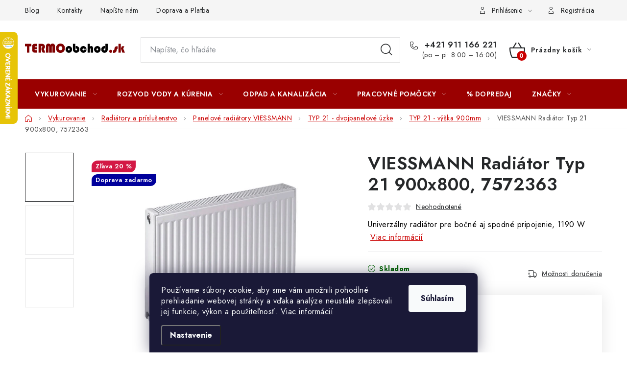

--- FILE ---
content_type: text/html; charset=utf-8
request_url: https://www.termoobchod.sk/viessmann-radiator-typ-21-900x800--7572363/
body_size: 37671
content:
<!doctype html><html lang="sk" dir="ltr" class="header-background-light external-fonts-loaded"><head><meta charset="utf-8" /><meta name="viewport" content="width=device-width,initial-scale=1" /><title>VIESSMANN Radiátor Typ 21 900x800, 7572363 - TERMOobchod.sk</title><link rel="preconnect" href="https://cdn.myshoptet.com" /><link rel="dns-prefetch" href="https://cdn.myshoptet.com" /><link rel="preload" href="https://cdn.myshoptet.com/prj/dist/master/cms/libs/jquery/jquery-1.11.3.min.js" as="script" /><link href="https://cdn.myshoptet.com/prj/dist/master/cms/templates/frontend_templates/shared/css/font-face/nunito.css" rel="stylesheet"><script>
dataLayer = [];
dataLayer.push({'shoptet' : {
    "pageId": 1581,
    "pageType": "productDetail",
    "currency": "EUR",
    "currencyInfo": {
        "decimalSeparator": ",",
        "exchangeRate": 1,
        "priceDecimalPlaces": 2,
        "symbol": "\u20ac",
        "symbolLeft": 1,
        "thousandSeparator": " "
    },
    "language": "sk",
    "projectId": 553011,
    "product": {
        "id": 3876,
        "guid": "bfabf116-f0e7-11ee-8b0f-861242c41283",
        "hasVariants": false,
        "codes": [
            {
                "code": 3711
            }
        ],
        "code": "3711",
        "name": "VIESSMANN Radi\u00e1tor Typ 21 900x800, 7572363",
        "appendix": "",
        "weight": 31,
        "manufacturer": "VIESSMANN",
        "manufacturerGuid": "1EF5334E2FB162289569DA0BA3DED3EE",
        "currentCategory": "Vykurovanie | Radi\u00e1tory a pr\u00edslu\u0161enstvo | Panelov\u00e9 radi\u00e1tory VIESSMANN | VIESSMANN Radi\u00e1tory TYP 21 | VIESSMANN Radi\u00e1tory TYP 21-v\u00fd\u0161ka 900mm",
        "currentCategoryGuid": "15bd6ad8-f0da-11ee-a7ed-f62a9e19e24e",
        "defaultCategory": "Vykurovanie | Radi\u00e1tory a pr\u00edslu\u0161enstvo | Panelov\u00e9 radi\u00e1tory VIESSMANN | VIESSMANN Radi\u00e1tory TYP 21 | VIESSMANN Radi\u00e1tory TYP 21-v\u00fd\u0161ka 900mm",
        "defaultCategoryGuid": "15bd6ad8-f0da-11ee-a7ed-f62a9e19e24e",
        "currency": "EUR",
        "priceWithVat": 155.47
    },
    "stocks": [
        {
            "id": 1,
            "title": "TERMOobchod.sk",
            "isDeliveryPoint": 1,
            "visibleOnEshop": 1
        },
        {
            "id": "ext",
            "title": "Sklad",
            "isDeliveryPoint": 0,
            "visibleOnEshop": 1
        }
    ],
    "cartInfo": {
        "id": null,
        "freeShipping": false,
        "freeShippingFrom": null,
        "leftToFreeGift": {
            "formattedPrice": "\u20ac0",
            "priceLeft": 0
        },
        "freeGift": false,
        "leftToFreeShipping": {
            "priceLeft": null,
            "dependOnRegion": null,
            "formattedPrice": null
        },
        "discountCoupon": [],
        "getNoBillingShippingPrice": {
            "withoutVat": 0,
            "vat": 0,
            "withVat": 0
        },
        "cartItems": [],
        "taxMode": "ORDINARY"
    },
    "cart": [],
    "customer": {
        "priceRatio": 1,
        "priceListId": 1,
        "groupId": null,
        "registered": false,
        "mainAccount": false
    }
}});
dataLayer.push({'cookie_consent' : {
    "marketing": "denied",
    "analytics": "denied"
}});
document.addEventListener('DOMContentLoaded', function() {
    shoptet.consent.onAccept(function(agreements) {
        if (agreements.length == 0) {
            return;
        }
        dataLayer.push({
            'cookie_consent' : {
                'marketing' : (agreements.includes(shoptet.config.cookiesConsentOptPersonalisation)
                    ? 'granted' : 'denied'),
                'analytics': (agreements.includes(shoptet.config.cookiesConsentOptAnalytics)
                    ? 'granted' : 'denied')
            },
            'event': 'cookie_consent'
        });
    });
});
</script>

<!-- Google Tag Manager -->
<script>(function(w,d,s,l,i){w[l]=w[l]||[];w[l].push({'gtm.start':
new Date().getTime(),event:'gtm.js'});var f=d.getElementsByTagName(s)[0],
j=d.createElement(s),dl=l!='dataLayer'?'&l='+l:'';j.async=true;j.src=
'https://www.googletagmanager.com/gtm.js?id='+i+dl;f.parentNode.insertBefore(j,f);
})(window,document,'script','dataLayer','GTM-5RZWZRH');</script>
<!-- End Google Tag Manager -->

<meta property="og:type" content="website"><meta property="og:site_name" content="termoobchod.sk"><meta property="og:url" content="https://www.termoobchod.sk/viessmann-radiator-typ-21-900x800--7572363/"><meta property="og:title" content="VIESSMANN Radiátor Typ 21 900x800, 7572363 - TERMOobchod.sk"><meta name="author" content="TERMOobchod.sk"><meta name="web_author" content="Shoptet.sk"><meta name="dcterms.rightsHolder" content="www.termoobchod.sk"><meta name="robots" content="index,follow"><meta property="og:image" content="https://cdn.myshoptet.com/usr/www.termoobchod.sk/user/shop/big/3876_radiator-viessmann-vitoset-typ-21.png?660bf1ef"><meta property="og:description" content="VIESSMANN Radiátor Typ 21 900x800, 7572363. Univerzálny radiátor pre bočné aj spodné pripojenie, 1190 W"><meta name="description" content="VIESSMANN Radiátor Typ 21 900x800, 7572363. Univerzálny radiátor pre bočné aj spodné pripojenie, 1190 W"><meta property="product:price:amount" content="155.47"><meta property="product:price:currency" content="EUR"><style>:root {--color-primary: #9a0000;--color-primary-h: 0;--color-primary-s: 100%;--color-primary-l: 30%;--color-primary-hover: #FFC500;--color-primary-hover-h: 46;--color-primary-hover-s: 100%;--color-primary-hover-l: 50%;--color-secondary: #cb0000;--color-secondary-h: 0;--color-secondary-s: 100%;--color-secondary-l: 40%;--color-secondary-hover: #009901;--color-secondary-hover-h: 120;--color-secondary-hover-s: 100%;--color-secondary-hover-l: 30%;--color-tertiary: #000000;--color-tertiary-h: 0;--color-tertiary-s: 0%;--color-tertiary-l: 0%;--color-tertiary-hover: #cfcfcf;--color-tertiary-hover-h: 0;--color-tertiary-hover-s: 0%;--color-tertiary-hover-l: 81%;--color-header-background: #ffffff;--template-font: "Nunito";--template-headings-font: "Nunito";--header-background-url: url("[data-uri]");--cookies-notice-background: #1A1937;--cookies-notice-color: #F8FAFB;--cookies-notice-button-hover: #f5f5f5;--cookies-notice-link-hover: #27263f;--templates-update-management-preview-mode-content: "Náhľad aktualizácií šablóny je aktívny pre váš prehliadač."}</style>
    <script>var shoptet = shoptet || {};</script>
    <script src="https://cdn.myshoptet.com/prj/dist/master/shop/dist/main-3g-header.js.05f199e7fd2450312de2.js"></script>
<!-- User include --><!-- service 1213(832) html code header -->
<link href="https://fonts.googleapis.com/css2?family=Jost:wght@400;600;700&display=swap" rel="stylesheet">
<link href="https://cdn.myshoptet.com/prj/dist/master/shop/dist/font-shoptet-13.css.3c47e30adfa2e9e2683b.css" rel="stylesheet">
<link type="text/css" href="https://cdn.myshoptet.com/usr/paxio.myshoptet.com/user/documents/Jupiter/style.css?v1618388" rel="stylesheet" media="all" />
<link type="text/css" href="https://cdn.myshoptet.com/usr/paxio.myshoptet.com/user/documents/Jupiter/preklady.css?v11" rel="stylesheet" media="all" />
<link href="https://cdn.myshoptet.com/usr/paxio.myshoptet.com/user/documents/Jupiter/ikony.css?v1" rel="stylesheet">
<!-- api 473(125) html code header -->

                <style>
                    #order-billing-methods .radio-wrapper[data-guid="4e2f21fa-77a7-11f0-8a0e-66a97943acd3"]:not(.cgapplepay), #order-billing-methods .radio-wrapper[data-guid="4e39104b-77a7-11f0-8a0e-66a97943acd3"]:not(.cggooglepay) {
                        display: none;
                    }
                </style>
                <script type="text/javascript">
                    document.addEventListener('DOMContentLoaded', function() {
                        if (getShoptetDataLayer('pageType') === 'billingAndShipping') {
                            
                try {
                    if (window.ApplePaySession && window.ApplePaySession.canMakePayments()) {
                        
                        if (document.querySelector('#order-billing-methods .radio-wrapper[data-guid="4e2f21fa-77a7-11f0-8a0e-66a97943acd3"]')) {
                            document.querySelector('#order-billing-methods .radio-wrapper[data-guid="4e2f21fa-77a7-11f0-8a0e-66a97943acd3"]').classList.add('cgapplepay');
                        }
                        
                    }
                } catch (err) {} 
            
                            
                const cgBaseCardPaymentMethod = {
                        type: 'CARD',
                        parameters: {
                            allowedAuthMethods: ["PAN_ONLY", "CRYPTOGRAM_3DS"],
                            allowedCardNetworks: [/*"AMEX", "DISCOVER", "INTERAC", "JCB",*/ "MASTERCARD", "VISA"]
                        }
                };
                
                function cgLoadScript(src, callback)
                {
                    var s,
                        r,
                        t;
                    r = false;
                    s = document.createElement('script');
                    s.type = 'text/javascript';
                    s.src = src;
                    s.onload = s.onreadystatechange = function() {
                        if ( !r && (!this.readyState || this.readyState == 'complete') )
                        {
                            r = true;
                            callback();
                        }
                    };
                    t = document.getElementsByTagName('script')[0];
                    t.parentNode.insertBefore(s, t);
                } 
                
                function cgGetGoogleIsReadyToPayRequest() {
                    return Object.assign(
                        {},
                        {
                            apiVersion: 2,
                            apiVersionMinor: 0
                        },
                        {
                            allowedPaymentMethods: [cgBaseCardPaymentMethod]
                        }
                    );
                }

                function onCgGooglePayLoaded() {
                    let paymentsClient = new google.payments.api.PaymentsClient({environment: 'PRODUCTION'});
                    paymentsClient.isReadyToPay(cgGetGoogleIsReadyToPayRequest()).then(function(response) {
                        if (response.result) {
                            
                        if (document.querySelector('#order-billing-methods .radio-wrapper[data-guid="4e39104b-77a7-11f0-8a0e-66a97943acd3"]')) {
                            document.querySelector('#order-billing-methods .radio-wrapper[data-guid="4e39104b-77a7-11f0-8a0e-66a97943acd3"]').classList.add('cggooglepay');
                        }
                        	 	 	 	 	 
                        }
                    })
                    .catch(function(err) {});
                }
                
                cgLoadScript('https://pay.google.com/gp/p/js/pay.js', onCgGooglePayLoaded);
            
                        }
                    });
                </script> 
                
<!-- api 1430(1045) html code header -->
<script type="text/quatro-addon-config">
{"place":{"code":"I1658"},"calc":{"productDetail":"window","cart":"window"}}
</script>

<!-- api 1556(1155) html code header -->
<script>
    var shoptetakCopyDisableSettings={"rightClick":true,"textCopy":true,"imgCopy":true,"adminDisable":false,"productsTitlesDisable":true,"categoryDisable":false,"pagesDisable":false,"urlAddressOne":"","urlAddressTwo":"","urlAddressThree":"","urlAddressFour":"","urlAddressFive":""};

    const rootCopy = document.documentElement;
</script>

<!-- service 619(267) html code header -->
<link href="https://cdn.myshoptet.com/usr/fvstudio.myshoptet.com/user/documents/addons/cartupsell.min.css?24.11.1" rel="stylesheet">
<!-- service 1430(1045) html code header -->
<link href="https://quatroapi.vub.sk/shoptet/assets/4/quatro.css" rel="stylesheet">
<script
  defer src="https://quatroapi.vub.sk/shoptet/assets/4/quatro.js" 
  data-quatro-calc-base-url="https://quatro.vub.sk/kalkulacka/"
  data-quatro-img-url="https://quatroapi.vub.sk/shoptet/assets/4/images/"
></script>

<!-- service 1539(1149) html code header -->
<link rel="stylesheet" href="https://cdn.myshoptet.com/usr/apollo.jakubtursky.sk/user/documents/assets/contact-form/main.css?v=28">
<!-- service 1556(1155) html code header -->
<link rel="stylesheet" href="https://cdn.myshoptet.com/usr/shoptet.tomashlad.eu/user/documents/extras/copy-disable/screen.css?v=7">
<!-- service 654(301) html code header -->
<!-- Prefetch Pobo Page Builder CDN  -->
<link rel="dns-prefetch" href="https://image.pobo.cz">
<link href="https://cdnjs.cloudflare.com/ajax/libs/lightgallery/2.7.2/css/lightgallery.min.css" rel="stylesheet">
<link href="https://cdnjs.cloudflare.com/ajax/libs/lightgallery/2.7.2/css/lg-thumbnail.min.css" rel="stylesheet">


<!-- © Pobo Page Builder  -->
<script>
 	  window.addEventListener("DOMContentLoaded", function () {
		  var po = document.createElement("script");
		  po.type = "text/javascript";
		  po.async = true;
		  po.dataset.url = "https://www.pobo.cz";
			po.dataset.cdn = "https://image.pobo.space";
      po.dataset.tier = "standard";
      po.fetchpriority = "high";
      po.dataset.key = btoa(window.location.host);
		  po.id = "pobo-asset-url";
      po.platform = "shoptet";
      po.synergy = false;
		  po.src = "https://image.pobo.space/assets/editor.js?v=14";

		  var s = document.getElementsByTagName("script")[0];
		  s.parentNode.insertBefore(po, s);
	  });
</script>





<!-- project html code header -->
<style>
ul.shp-tabs li[data-testid="tabDiscussion"], #productDiscussion, .shp-accordion[data-testid="tabDiscussion"] {
	display: none !important;
}
.detail-contact-form-addon .detail-contact-button.is-cus{
	align-items: center;
  padding: 0;
  background: white!important;
  pointer-events: none;
}

.detail-contact-form-addon .detail-contact-button__title {
  text-transform: none;
}

.detail-contact-form-addon .detail-contact-button.is-cus .detail-contact-button__icon{
  padding: 20px 5px 20px 5px;
}

.detail-contact-form-addon .detail-contact-button.is-free-del .detail-contact-button__icon{
  background: #d2e5d2;
}

.detail-contact-form-addon .detail-contact-button.is-cus .detail-contact-button__icon:before{
	content: '';
  width: 20px;
  height: 20px;
  background-position: center;
  background-size: contain;
  background-repeat: no-repeat;
}

.detail-contact-form-addon .detail-contact-button.is-free-del .detail-contact-button__icon:before{
	background-image: url('/user/documents/upload/icons/info-1.png');
}

.detail-contact-form-addon .detail-contact-button.is-cus .detail-contact-button__text-block{
	padding-left: 15px;
}

.detail-contact-form-addon .detail-contact-button.is-free-del .detail-contact-button__title{
	color: #000;
}

.detail-contact-form-addon .detail-contact-button.is-free-del .detail-contact-button__title strong{
	color: #009901;
  text-transform: uppercase;
}

.detail-contact-form-addon .detail-contact-button.is-free-del{
	border: 1px solid #009901;
}

.detail-contact-button.is-free-del .detail-contact-button__text{
	display: none;
}

@media (max-width: 480px){
.detail-contact-form-addon .detail-contact-button.is-free-del .detail-contact-button__title strong{
	display: block;
}
}

</style>

<style>
body {
	color: #000;
}

.filter-sections > .slider-wrapper,
.filter-section.filter-section-button,
.filter-section.filter-section-boolean,
#filters > .slider-wrapper{
	display: none!important;
}
#category-filter-hover{
	display:block;
}
</style>

<style>

.flag.flag-freeshipping {background-color: #00009b;}

</style>

<link rel="stylesheet" href="https://cdn.myshoptet.com/usr/434078.myshoptet.com/user/documents/www.termoobchod.sk/jiho/styles.css?v=1745480957">
<style>
:root {
	--ji-weekly-deal-background: #d6394a; /* pozadí bloku */
	--ji-weekly-deal-color: #fff; /* barva textu */
	--ji-weekly-deal-btn-background: #fff; /* pozadí CTA tlačítka */
	--ji-weekly-deal-btn-color: #d6394a; /* barva textu CTA tlačítka */
	--ji-weekly-deal-btn-background-hover: #d6394a; /* pozadí CTA tlačítka po najetí */
	--ji-weekly-deal-btn-color-hover: #fff; /* barva textu CTA tlačítka po najetí */
}
</style>
<!-- /User include --><link rel="shortcut icon" href="/favicon.ico" type="image/x-icon" /><link rel="canonical" href="https://www.termoobchod.sk/viessmann-radiator-typ-21-900x800--7572363/" />    <script>
        var _hwq = _hwq || [];
        _hwq.push(['setKey', '9D8F347B04308250D485FA0F6716DABC']);
        _hwq.push(['setTopPos', '0']);
        _hwq.push(['showWidget', '21']);
        (function() {
            var ho = document.createElement('script');
            ho.src = 'https://sk.im9.cz/direct/i/gjs.php?n=wdgt&sak=9D8F347B04308250D485FA0F6716DABC';
            var s = document.getElementsByTagName('script')[0]; s.parentNode.insertBefore(ho, s);
        })();
    </script>
<script>!function(){var t={9196:function(){!function(){var t=/\[object (Boolean|Number|String|Function|Array|Date|RegExp)\]/;function r(r){return null==r?String(r):(r=t.exec(Object.prototype.toString.call(Object(r))))?r[1].toLowerCase():"object"}function n(t,r){return Object.prototype.hasOwnProperty.call(Object(t),r)}function e(t){if(!t||"object"!=r(t)||t.nodeType||t==t.window)return!1;try{if(t.constructor&&!n(t,"constructor")&&!n(t.constructor.prototype,"isPrototypeOf"))return!1}catch(t){return!1}for(var e in t);return void 0===e||n(t,e)}function o(t,r,n){this.b=t,this.f=r||function(){},this.d=!1,this.a={},this.c=[],this.e=function(t){return{set:function(r,n){u(c(r,n),t.a)},get:function(r){return t.get(r)}}}(this),i(this,t,!n);var e=t.push,o=this;t.push=function(){var r=[].slice.call(arguments,0),n=e.apply(t,r);return i(o,r),n}}function i(t,n,o){for(t.c.push.apply(t.c,n);!1===t.d&&0<t.c.length;){if("array"==r(n=t.c.shift()))t:{var i=n,a=t.a;if("string"==r(i[0])){for(var f=i[0].split("."),s=f.pop(),p=(i=i.slice(1),0);p<f.length;p++){if(void 0===a[f[p]])break t;a=a[f[p]]}try{a[s].apply(a,i)}catch(t){}}}else if("function"==typeof n)try{n.call(t.e)}catch(t){}else{if(!e(n))continue;for(var l in n)u(c(l,n[l]),t.a)}o||(t.d=!0,t.f(t.a,n),t.d=!1)}}function c(t,r){for(var n={},e=n,o=t.split("."),i=0;i<o.length-1;i++)e=e[o[i]]={};return e[o[o.length-1]]=r,n}function u(t,o){for(var i in t)if(n(t,i)){var c=t[i];"array"==r(c)?("array"==r(o[i])||(o[i]=[]),u(c,o[i])):e(c)?(e(o[i])||(o[i]={}),u(c,o[i])):o[i]=c}}window.DataLayerHelper=o,o.prototype.get=function(t){var r=this.a;t=t.split(".");for(var n=0;n<t.length;n++){if(void 0===r[t[n]])return;r=r[t[n]]}return r},o.prototype.flatten=function(){this.b.splice(0,this.b.length),this.b[0]={},u(this.a,this.b[0])}}()}},r={};function n(e){var o=r[e];if(void 0!==o)return o.exports;var i=r[e]={exports:{}};return t[e](i,i.exports,n),i.exports}n.n=function(t){var r=t&&t.__esModule?function(){return t.default}:function(){return t};return n.d(r,{a:r}),r},n.d=function(t,r){for(var e in r)n.o(r,e)&&!n.o(t,e)&&Object.defineProperty(t,e,{enumerable:!0,get:r[e]})},n.o=function(t,r){return Object.prototype.hasOwnProperty.call(t,r)},function(){"use strict";n(9196)}()}();</script>    <!-- Global site tag (gtag.js) - Google Analytics -->
    <script async src="https://www.googletagmanager.com/gtag/js?id=17691143115"></script>
    <script>
        
        window.dataLayer = window.dataLayer || [];
        function gtag(){dataLayer.push(arguments);}
        

                    console.debug('default consent data');

            gtag('consent', 'default', {"ad_storage":"denied","analytics_storage":"denied","ad_user_data":"denied","ad_personalization":"denied","wait_for_update":500});
            dataLayer.push({
                'event': 'default_consent'
            });
        
        gtag('js', new Date());

                gtag('config', 'UA-139232964-1', { 'groups': "UA" });
        
                gtag('config', 'G-L7E9QPSN32', {"groups":"GA4","send_page_view":false,"content_group":"productDetail","currency":"EUR","page_language":"sk"});
        
                gtag('config', 'AW-10946604113', {"allow_enhanced_conversions":true});
        
                gtag('config', 'AW-17691143115', {"allow_enhanced_conversions":true});
        
        
        
        
                    gtag('event', 'page_view', {"send_to":"GA4","page_language":"sk","content_group":"productDetail","currency":"EUR"});
        
                gtag('set', 'currency', 'EUR');

        gtag('event', 'view_item', {
            "send_to": "UA",
            "items": [
                {
                    "id": "3711",
                    "name": "VIESSMANN Radi\u00e1tor Typ 21 900x800, 7572363",
                    "category": "Vykurovanie \/ Radi\u00e1tory a pr\u00edslu\u0161enstvo \/ Panelov\u00e9 radi\u00e1tory VIESSMANN \/ VIESSMANN Radi\u00e1tory TYP 21 \/ VIESSMANN Radi\u00e1tory TYP 21-v\u00fd\u0161ka 900mm",
                                        "brand": "VIESSMANN",
                                                            "price": 126.4
                }
            ]
        });
        
        
        
        
        
                    gtag('event', 'view_item', {"send_to":"GA4","page_language":"sk","content_group":"productDetail","value":126.40000000000001,"currency":"EUR","items":[{"item_id":"3711","item_name":"VIESSMANN Radi\u00e1tor Typ 21 900x800, 7572363","item_brand":"VIESSMANN","item_category":"Vykurovanie","item_category2":"Radi\u00e1tory a pr\u00edslu\u0161enstvo","item_category3":"Panelov\u00e9 radi\u00e1tory VIESSMANN","item_category4":"VIESSMANN Radi\u00e1tory TYP 21","item_category5":"VIESSMANN Radi\u00e1tory TYP 21-v\u00fd\u0161ka 900mm","price":126.40000000000001,"quantity":1,"index":0}]});
        
        
        
        
        
        
        
        document.addEventListener('DOMContentLoaded', function() {
            if (typeof shoptet.tracking !== 'undefined') {
                for (var id in shoptet.tracking.bannersList) {
                    gtag('event', 'view_promotion', {
                        "send_to": "UA",
                        "promotions": [
                            {
                                "id": shoptet.tracking.bannersList[id].id,
                                "name": shoptet.tracking.bannersList[id].name,
                                "position": shoptet.tracking.bannersList[id].position
                            }
                        ]
                    });
                }
            }

            shoptet.consent.onAccept(function(agreements) {
                if (agreements.length !== 0) {
                    console.debug('gtag consent accept');
                    var gtagConsentPayload =  {
                        'ad_storage': agreements.includes(shoptet.config.cookiesConsentOptPersonalisation)
                            ? 'granted' : 'denied',
                        'analytics_storage': agreements.includes(shoptet.config.cookiesConsentOptAnalytics)
                            ? 'granted' : 'denied',
                                                                                                'ad_user_data': agreements.includes(shoptet.config.cookiesConsentOptPersonalisation)
                            ? 'granted' : 'denied',
                        'ad_personalization': agreements.includes(shoptet.config.cookiesConsentOptPersonalisation)
                            ? 'granted' : 'denied',
                        };
                    console.debug('update consent data', gtagConsentPayload);
                    gtag('consent', 'update', gtagConsentPayload);
                    dataLayer.push(
                        { 'event': 'update_consent' }
                    );
                }
            });
        });
    </script>
<script>
    (function(t, r, a, c, k, i, n, g) { t['ROIDataObject'] = k;
    t[k]=t[k]||function(){ (t[k].q=t[k].q||[]).push(arguments) },t[k].c=i;n=r.createElement(a),
    g=r.getElementsByTagName(a)[0];n.async=1;n.src=c;g.parentNode.insertBefore(n,g)
    })(window, document, 'script', '//www.heureka.sk/ocm/sdk.js?source=shoptet&version=2&page=product_detail', 'heureka', 'sk');

    heureka('set_user_consent', 0);
</script>
</head><body class="desktop id-1581 in-viessmann-radiatory-typ-21-vyska-900mm template-13 type-product type-detail one-column-body columns-mobile-2 columns-4 blank-mode blank-mode-css smart-labels-active ums_forms_redesign--off ums_a11y_category_page--on ums_discussion_rating_forms--off ums_flags_display_unification--on ums_a11y_login--on mobile-header-version-1">
        <div id="fb-root"></div>
        <script>
            window.fbAsyncInit = function() {
                FB.init({
                    autoLogAppEvents : true,
                    xfbml            : true,
                    version          : 'v24.0'
                });
            };
        </script>
        <script async defer crossorigin="anonymous" src="https://connect.facebook.net/sk_SK/sdk.js#xfbml=1&version=v24.0"></script>
<!-- Google Tag Manager (noscript) -->
<noscript><iframe src="https://www.googletagmanager.com/ns.html?id=GTM-5RZWZRH"
height="0" width="0" style="display:none;visibility:hidden"></iframe></noscript>
<!-- End Google Tag Manager (noscript) -->

    <div class="siteCookies siteCookies--bottom siteCookies--dark js-siteCookies" role="dialog" data-testid="cookiesPopup" data-nosnippet>
        <div class="siteCookies__form">
            <div class="siteCookies__content">
                <div class="siteCookies__text">
                    Používame súbory cookie, aby sme vám umožnili pohodlné prehliadanie webovej stránky a vďaka analýze neustále zlepšovali jej funkcie, výkon a použiteľnosť. <a href="/podmienky-ochrany-osobnych-udajov/" target="_blank" rel="noopener noreferrer">Viac informácií</a>
                </div>
                <p class="siteCookies__links">
                    <button class="siteCookies__link js-cookies-settings" aria-label="Nastavenia cookies" data-testid="cookiesSettings">Nastavenie</button>
                </p>
            </div>
            <div class="siteCookies__buttonWrap">
                                <button class="siteCookies__button js-cookiesConsentSubmit" value="all" aria-label="Prijať cookies" data-testid="buttonCookiesAccept">Súhlasím</button>
            </div>
        </div>
        <script>
            document.addEventListener("DOMContentLoaded", () => {
                const siteCookies = document.querySelector('.js-siteCookies');
                document.addEventListener("scroll", shoptet.common.throttle(() => {
                    const st = document.documentElement.scrollTop;
                    if (st > 1) {
                        siteCookies.classList.add('siteCookies--scrolled');
                    } else {
                        siteCookies.classList.remove('siteCookies--scrolled');
                    }
                }, 100));
            });
        </script>
    </div>
<a href="#content" class="skip-link sr-only">Prejsť na obsah</a><div class="overall-wrapper"><div class="user-action"><div class="container">
    <div class="user-action-in">
                    <div id="login" class="user-action-login popup-widget login-widget" role="dialog" aria-labelledby="loginHeading">
        <div class="popup-widget-inner">
                            <h2 id="loginHeading">Prihlásenie k vášmu účtu</h2><div id="customerLogin"><form action="/action/Customer/Login/" method="post" id="formLoginIncluded" class="csrf-enabled formLogin" data-testid="formLogin"><input type="hidden" name="referer" value="" /><div class="form-group"><div class="input-wrapper email js-validated-element-wrapper no-label"><input type="email" name="email" class="form-control" autofocus placeholder="E-mailová adresa (napr. jan@novak.sk)" data-testid="inputEmail" autocomplete="email" required /></div></div><div class="form-group"><div class="input-wrapper password js-validated-element-wrapper no-label"><input type="password" name="password" class="form-control" placeholder="Heslo" data-testid="inputPassword" autocomplete="current-password" required /><span class="no-display">Nemôžete vyplniť toto pole</span><input type="text" name="surname" value="" class="no-display" /></div></div><div class="form-group"><div class="login-wrapper"><button type="submit" class="btn btn-secondary btn-text btn-login" data-testid="buttonSubmit">Prihlásiť sa</button><div class="password-helper"><a href="/registracia/" data-testid="signup" rel="nofollow">Nová registrácia</a><a href="/klient/zabudnute-heslo/" rel="nofollow">Zabudnuté heslo</a></div></div></div></form>
</div>                    </div>
    </div>

                <div id="cart-widget" class="user-action-cart popup-widget cart-widget loader-wrapper" data-testid="popupCartWidget" role="dialog" aria-hidden="true">
            <div class="popup-widget-inner cart-widget-inner place-cart-here">
                <div class="loader-overlay">
                    <div class="loader"></div>
                </div>
            </div>
        </div>
    </div>
</div>
</div><div class="top-navigation-bar" data-testid="topNavigationBar">

    <div class="container">

                            <div class="top-navigation-menu">
                <ul class="top-navigation-bar-menu">
                                            <li class="top-navigation-menu-item-1263">
                            <a href="/blog/" title="Blog" target="blank">Blog</a>
                        </li>
                                            <li class="top-navigation-menu-item-29">
                            <a href="/kontakty/" title="Kontakty">Kontakty</a>
                        </li>
                                            <li class="top-navigation-menu-item--6">
                            <a href="/napiste-nam/" title="Napíšte nám">Napíšte nám</a>
                        </li>
                                            <li class="top-navigation-menu-item-1479">
                            <a href="/doprava-a-platba/" title="Doprava a Platba">Doprava a Platba</a>
                        </li>
                                    </ul>
                <div class="top-navigation-menu-trigger">Viac</div>
                <ul class="top-navigation-bar-menu-helper"></ul>
            </div>
        
        <div class="top-navigation-tools">
                        <button class="top-nav-button top-nav-button-login toggle-window" type="button" data-target="login" aria-haspopup="dialog" aria-controls="login" aria-expanded="false" data-testid="signin"><span>Prihlásenie</span></button>
    <a href="/registracia/" class="top-nav-button top-nav-button-register" data-testid="headerSignup">Registrácia</a>
        </div>

    </div>

</div>
<header id="header">
        <div class="header-top">
            <div class="container navigation-wrapper header-top-wrapper">
                <div class="site-name"><a href="/" data-testid="linkWebsiteLogo"><img src="https://cdn.myshoptet.com/usr/www.termoobchod.sk/user/logos/termoobchod__logo__oficial.png" alt="TERMOobchod.sk" fetchpriority="low" /></a></div>                <div class="search" itemscope itemtype="https://schema.org/WebSite">
                    <meta itemprop="headline" content="VIESSMANN Radiátory TYP 21-výška 900mm"/><meta itemprop="url" content="https://www.termoobchod.sk"/><meta itemprop="text" content="VIESSMANN Radiátor Typ 21 900x800, 7572363. Univerzálny radiátor pre bočné aj spodné pripojenie, 1190 W"/>                    <form action="/action/ProductSearch/prepareString/" method="post"
    id="formSearchForm" class="search-form compact-form js-search-main"
    itemprop="potentialAction" itemscope itemtype="https://schema.org/SearchAction" data-testid="searchForm">
    <fieldset>
        <meta itemprop="target"
            content="https://www.termoobchod.sk/vyhladavanie/?string={string}"/>
        <input type="hidden" name="language" value="sk"/>
        
            
    <span class="search-input-icon" aria-hidden="true"></span>

<input
    type="search"
    name="string"
        class="query-input form-control search-input js-search-input"
    placeholder="Napíšte, čo hľadáte"
    autocomplete="off"
    required
    itemprop="query-input"
    aria-label="Vyhľadávanie"
    data-testid="searchInput"
>
            <button type="submit" class="btn btn-default search-button" data-testid="searchBtn">Hľadať</button>
        
    </fieldset>
</form>
                </div>
                <div class="navigation-buttons">
                    <a href="#" class="toggle-window" data-target="search" data-testid="linkSearchIcon"><span class="sr-only">Hľadať</span></a>
                        
    <a href="/kosik/" class="btn btn-icon toggle-window cart-count" data-target="cart" data-hover="true" data-redirect="true" data-testid="headerCart" rel="nofollow" aria-haspopup="dialog" aria-expanded="false" aria-controls="cart-widget">
        
                <span class="sr-only">Nákupný košík</span>
        
            <span class="cart-price visible-lg-inline-block" data-testid="headerCartPrice">
                                    Prázdny košík                            </span>
        
    
            </a>
                    <a href="#" class="toggle-window" data-target="navigation" data-testid="hamburgerMenu"></a>
                </div>
            </div>
        </div>
        <div class="header-bottom">
            <div class="container navigation-wrapper header-bottom-wrapper js-navigation-container">
                <nav id="navigation" aria-label="Hlavné menu" data-collapsible="true"><div class="navigation-in menu"><ul class="menu-level-1" role="menubar" data-testid="headerMenuItems"><li class="menu-item-714 ext" role="none"><a href="/vykurovanie/" data-testid="headerMenuItem" role="menuitem" aria-haspopup="true" aria-expanded="false"><b>Vykurovanie</b><span class="submenu-arrow"></span></a><ul class="menu-level-2" aria-label="Vykurovanie" tabindex="-1" role="menu"><li class="menu-item-738 has-third-level" role="none"><a href="/kotly/" class="menu-image" data-testid="headerMenuItem" tabindex="-1" aria-hidden="true"><img src="data:image/svg+xml,%3Csvg%20width%3D%22140%22%20height%3D%22100%22%20xmlns%3D%22http%3A%2F%2Fwww.w3.org%2F2000%2Fsvg%22%3E%3C%2Fsvg%3E" alt="" aria-hidden="true" width="140" height="100"  data-src="https://cdn.myshoptet.com/usr/www.termoobchod.sk/user/categories/thumb/kotly.jpg" fetchpriority="low" /></a><div><a href="/kotly/" data-testid="headerMenuItem" role="menuitem"><span>Kotly</span></a>
                                                    <ul class="menu-level-3" role="menu">
                                                                    <li class="menu-item-1311" role="none">
                                        <a href="/kondenzacne-kotly-atag/" data-testid="headerMenuItem" role="menuitem">
                                            Kondenzačné kotly ATAG</a>,                                    </li>
                                                                    <li class="menu-item-1332" role="none">
                                        <a href="/kondenzacne-kotly-viessmann/" data-testid="headerMenuItem" role="menuitem">
                                            Kondenzačné kotly Viessmann</a>,                                    </li>
                                                                    <li class="menu-item-1320" role="none">
                                        <a href="/elektricke-kotly-protherm/" data-testid="headerMenuItem" role="menuitem">
                                            Elektrické kotly Protherm</a>                                    </li>
                                                            </ul>
                        </div></li><li class="menu-item-735 has-third-level" role="none"><a href="/radiatory-a-prislusenstvo/" class="menu-image" data-testid="headerMenuItem" tabindex="-1" aria-hidden="true"><img src="data:image/svg+xml,%3Csvg%20width%3D%22140%22%20height%3D%22100%22%20xmlns%3D%22http%3A%2F%2Fwww.w3.org%2F2000%2Fsvg%22%3E%3C%2Fsvg%3E" alt="" aria-hidden="true" width="140" height="100"  data-src="https://cdn.myshoptet.com/usr/www.termoobchod.sk/user/categories/thumb/radiator-korado-typ-k22-2.jpg" fetchpriority="low" /></a><div><a href="/radiatory-a-prislusenstvo/" data-testid="headerMenuItem" role="menuitem"><span>Radiátory a príslušenstvo</span></a>
                                                    <ul class="menu-level-3" role="menu">
                                                                    <li class="menu-item-798" role="none">
                                        <a href="/panelove-radiatory-korado/" data-testid="headerMenuItem" role="menuitem">
                                            Panelové radiátory KORADO</a>,                                    </li>
                                                                    <li class="menu-item-1789" role="none">
                                        <a href="/panelove-radiatory-protherm/" data-testid="headerMenuItem" role="menuitem">
                                            Panelové radiátory Protherm</a>,                                    </li>
                                                                    <li class="menu-item-1487" role="none">
                                        <a href="/panelove-radiatory-viessmann/" data-testid="headerMenuItem" role="menuitem">
                                            Panelové radiátory VIESSMANN</a>,                                    </li>
                                                                    <li class="menu-item-804" role="none">
                                        <a href="/kupelnove-rebrikove-radiatory/" data-testid="headerMenuItem" role="menuitem">
                                            Kúpeľňové rebríkové radiátory</a>,                                    </li>
                                                                    <li class="menu-item-807" role="none">
                                        <a href="/prislusenstvo-k-radiatorom/" data-testid="headerMenuItem" role="menuitem">
                                            Príslušenstvo k radiátorom</a>,                                    </li>
                                                                    <li class="menu-item-1443" role="none">
                                        <a href="/ostatne-prislusenstvo-pre-radiatory/" data-testid="headerMenuItem" role="menuitem">
                                            Ostatné príslušenstvo pre radiátory</a>,                                    </li>
                                                                    <li class="menu-item-1490" role="none">
                                        <a href="/drziaky-k-radiatorom-2/" data-testid="headerMenuItem" role="menuitem">
                                            Držiaky k radiátorom</a>                                    </li>
                                                            </ul>
                        </div></li><li class="menu-item-732 has-third-level" role="none"><a href="/podlahove-kurenie/" class="menu-image" data-testid="headerMenuItem" tabindex="-1" aria-hidden="true"><img src="data:image/svg+xml,%3Csvg%20width%3D%22140%22%20height%3D%22100%22%20xmlns%3D%22http%3A%2F%2Fwww.w3.org%2F2000%2Fsvg%22%3E%3C%2Fsvg%3E" alt="" aria-hidden="true" width="140" height="100"  data-src="https://cdn.myshoptet.com/usr/www.termoobchod.sk/user/categories/thumb/podlahov___k__renie.jpg" fetchpriority="low" /></a><div><a href="/podlahove-kurenie/" data-testid="headerMenuItem" role="menuitem"><span>Podlahové kúrenie</span></a>
                                                    <ul class="menu-level-3" role="menu">
                                                                    <li class="menu-item-1197" role="none">
                                        <a href="/rury-pre-podlahove-kurenie/" data-testid="headerMenuItem" role="menuitem">
                                            Rúry pre podlahové kúrenie</a>,                                    </li>
                                                                    <li class="menu-item-1182" role="none">
                                        <a href="/rozdelovace-na-podlahove-kurenie/" data-testid="headerMenuItem" role="menuitem">
                                            Rozdeľovače na podlahové kúrenie</a>,                                    </li>
                                                                    <li class="menu-item-1203" role="none">
                                        <a href="/skrinky-k-rozdelovacom/" data-testid="headerMenuItem" role="menuitem">
                                            Skrinky k rozdeľovačom</a>,                                    </li>
                                                                    <li class="menu-item-1185" role="none">
                                        <a href="/prislusenstvo-k-rozdelovacom/" data-testid="headerMenuItem" role="menuitem">
                                            Príslušenstvo k rozdeľovačom</a>,                                    </li>
                                                                    <li class="menu-item-1194" role="none">
                                        <a href="/folie/" data-testid="headerMenuItem" role="menuitem">
                                            Fólie</a>,                                    </li>
                                                                    <li class="menu-item-1566" role="none">
                                        <a href="/systemove-dosky-na-podlahove-kurenie/" data-testid="headerMenuItem" role="menuitem">
                                            Systémové dosky na podlahové kúrenie</a>,                                    </li>
                                                                    <li class="menu-item-1191" role="none">
                                        <a href="/podlahove-prichytky/" data-testid="headerMenuItem" role="menuitem">
                                            Podlahové príchytky</a>,                                    </li>
                                                                    <li class="menu-item-1215" role="none">
                                        <a href="/dilatacne-pasy/" data-testid="headerMenuItem" role="menuitem">
                                            Dilatačné pásy</a>,                                    </li>
                                                                    <li class="menu-item-1503" role="none">
                                        <a href="/chranicky-na-rury/" data-testid="headerMenuItem" role="menuitem">
                                            Chráničky na rúry</a>                                    </li>
                                                            </ul>
                        </div></li><li class="menu-item-1481" role="none"><a href="/chemia-pre-kurenie/" class="menu-image" data-testid="headerMenuItem" tabindex="-1" aria-hidden="true"><img src="data:image/svg+xml,%3Csvg%20width%3D%22140%22%20height%3D%22100%22%20xmlns%3D%22http%3A%2F%2Fwww.w3.org%2F2000%2Fsvg%22%3E%3C%2Fsvg%3E" alt="" aria-hidden="true" width="140" height="100"  data-src="https://cdn.myshoptet.com/usr/www.termoobchod.sk/user/categories/thumb/ch__mia_pre_k__renie.jpg" fetchpriority="low" /></a><div><a href="/chemia-pre-kurenie/" data-testid="headerMenuItem" role="menuitem"><span>Chémia pre kúrenie</span></a>
                        </div></li></ul></li>
<li class="menu-item-674 ext" role="none"><a href="/rozvod-vody-a-kurenia/" data-testid="headerMenuItem" role="menuitem" aria-haspopup="true" aria-expanded="false"><b>Rozvod vody a kúrenia</b><span class="submenu-arrow"></span></a><ul class="menu-level-2" aria-label="Rozvod vody a kúrenia" tabindex="-1" role="menu"><li class="menu-item-750 has-third-level" role="none"><a href="/tvarovky-a-trubky/" class="menu-image" data-testid="headerMenuItem" tabindex="-1" aria-hidden="true"><img src="data:image/svg+xml,%3Csvg%20width%3D%22140%22%20height%3D%22100%22%20xmlns%3D%22http%3A%2F%2Fwww.w3.org%2F2000%2Fsvg%22%3E%3C%2Fsvg%3E" alt="" aria-hidden="true" width="140" height="100"  data-src="https://cdn.myshoptet.com/usr/www.termoobchod.sk/user/categories/thumb/tvarovky_a_trubky.jpg" fetchpriority="low" /></a><div><a href="/tvarovky-a-trubky/" data-testid="headerMenuItem" role="menuitem"><span>Tvarovky a trúbky</span></a>
                                                    <ul class="menu-level-3" role="menu">
                                                                    <li class="menu-item-894" role="none">
                                        <a href="/plastohlinik/" data-testid="headerMenuItem" role="menuitem">
                                            Plastohliník</a>,                                    </li>
                                                                    <li class="menu-item-909" role="none">
                                        <a href="/ppr-tvarovky--ppr-rury/" data-testid="headerMenuItem" role="menuitem">
                                            PPR tvarovky, PPR rúry</a>,                                    </li>
                                                                    <li class="menu-item-906" role="none">
                                        <a href="/mosadzne-tvarovky/" data-testid="headerMenuItem" role="menuitem">
                                            Mosadzné tvarovky</a>,                                    </li>
                                                                    <li class="menu-item-912" role="none">
                                        <a href="/pe-tvarovky/" data-testid="headerMenuItem" role="menuitem">
                                            PE tvarovky na LDPE</a>                                    </li>
                                                            </ul>
                        </div></li><li class="menu-item-753 has-third-level" role="none"><a href="/gulove-ventily-a-kohuty/" class="menu-image" data-testid="headerMenuItem" tabindex="-1" aria-hidden="true"><img src="data:image/svg+xml,%3Csvg%20width%3D%22140%22%20height%3D%22100%22%20xmlns%3D%22http%3A%2F%2Fwww.w3.org%2F2000%2Fsvg%22%3E%3C%2Fsvg%3E" alt="" aria-hidden="true" width="140" height="100"  data-src="https://cdn.myshoptet.com/usr/www.termoobchod.sk/user/categories/thumb/gu__ov___ventily_(1).jpg" fetchpriority="low" /></a><div><a href="/gulove-ventily-a-kohuty/" data-testid="headerMenuItem" role="menuitem"><span>Guľové ventily a kohúty</span></a>
                                                    <ul class="menu-level-3" role="menu">
                                                                    <li class="menu-item-1119" role="none">
                                        <a href="/gulove-ventily-na-vodu-a-kurenie/" data-testid="headerMenuItem" role="menuitem">
                                            Guľové ventily na vodu a kúrenie</a>,                                    </li>
                                                                    <li class="menu-item-1131" role="none">
                                        <a href="/zahradne-vytokove-ventily/" data-testid="headerMenuItem" role="menuitem">
                                            Záhradné výtokové ventily</a>,                                    </li>
                                                                    <li class="menu-item-1137" role="none">
                                        <a href="/rohove-ventily/" data-testid="headerMenuItem" role="menuitem">
                                            Rohové ventily</a>                                    </li>
                                                            </ul>
                        </div></li><li class="menu-item-756 has-third-level" role="none"><a href="/armatury-a-meranie/" class="menu-image" data-testid="headerMenuItem" tabindex="-1" aria-hidden="true"><img src="data:image/svg+xml,%3Csvg%20width%3D%22140%22%20height%3D%22100%22%20xmlns%3D%22http%3A%2F%2Fwww.w3.org%2F2000%2Fsvg%22%3E%3C%2Fsvg%3E" alt="" aria-hidden="true" width="140" height="100"  data-src="https://cdn.myshoptet.com/usr/www.termoobchod.sk/user/categories/thumb/armat__ry.jpg" fetchpriority="low" /></a><div><a href="/armatury-a-meranie/" data-testid="headerMenuItem" role="menuitem"><span>Armatúry a meranie</span></a>
                                                    <ul class="menu-level-3" role="menu">
                                                                    <li class="menu-item-1152" role="none">
                                        <a href="/mosadzne-filtre/" data-testid="headerMenuItem" role="menuitem">
                                            Mosadzné filtre</a>,                                    </li>
                                                                    <li class="menu-item-1155" role="none">
                                        <a href="/spatne-klapky/" data-testid="headerMenuItem" role="menuitem">
                                            Spätné klapky</a>,                                    </li>
                                                                    <li class="menu-item-1161" role="none">
                                        <a href="/odvzdusnovacie-ventily/" data-testid="headerMenuItem" role="menuitem">
                                            Odvzdušňovacie ventily</a>,                                    </li>
                                                                    <li class="menu-item-1239" role="none">
                                        <a href="/poistne-ventily/" data-testid="headerMenuItem" role="menuitem">
                                            Poistné ventily</a>,                                    </li>
                                                                    <li class="menu-item-1233" role="none">
                                        <a href="/manometre/" data-testid="headerMenuItem" role="menuitem">
                                            Manometre</a>,                                    </li>
                                                                    <li class="menu-item-1236" role="none">
                                        <a href="/teplomery/" data-testid="headerMenuItem" role="menuitem">
                                            Teplomery</a>,                                    </li>
                                                                    <li class="menu-item-1257" role="none">
                                        <a href="/redukcne-ventily/" data-testid="headerMenuItem" role="menuitem">
                                            Redukčné ventily</a>,                                    </li>
                                                                    <li class="menu-item-1251" role="none">
                                        <a href="/vodomery/" data-testid="headerMenuItem" role="menuitem">
                                            Vodomery</a>                                    </li>
                                                            </ul>
                        </div></li><li class="menu-item-1623" role="none"><a href="/rozdelovace-na-vodu/" class="menu-image" data-testid="headerMenuItem" tabindex="-1" aria-hidden="true"><img src="data:image/svg+xml,%3Csvg%20width%3D%22140%22%20height%3D%22100%22%20xmlns%3D%22http%3A%2F%2Fwww.w3.org%2F2000%2Fsvg%22%3E%3C%2Fsvg%3E" alt="" aria-hidden="true" width="140" height="100"  data-src="https://cdn.myshoptet.com/usr/www.termoobchod.sk/user/categories/thumb/rozde__ova__e_na_pitn___vodu.jpg" fetchpriority="low" /></a><div><a href="/rozdelovace-na-vodu/" data-testid="headerMenuItem" role="menuitem"><span>Rozdeľovače na vodu</span></a>
                        </div></li><li class="menu-item-759 has-third-level" role="none"><a href="/filtre-a-uprava-vody/" class="menu-image" data-testid="headerMenuItem" tabindex="-1" aria-hidden="true"><img src="data:image/svg+xml,%3Csvg%20width%3D%22140%22%20height%3D%22100%22%20xmlns%3D%22http%3A%2F%2Fwww.w3.org%2F2000%2Fsvg%22%3E%3C%2Fsvg%3E" alt="" aria-hidden="true" width="140" height="100"  data-src="https://cdn.myshoptet.com/usr/www.termoobchod.sk/user/categories/thumb/filtre_na_vodu_original.jpg" fetchpriority="low" /></a><div><a href="/filtre-a-uprava-vody/" data-testid="headerMenuItem" role="menuitem"><span>Filtre a úprava vody</span></a>
                                                    <ul class="menu-level-3" role="menu">
                                                                    <li class="menu-item-1786" role="none">
                                        <a href="/zmakcovace-vody/" data-testid="headerMenuItem" role="menuitem">
                                            Zmäkčovače vody</a>,                                    </li>
                                                                    <li class="menu-item-1795" role="none">
                                        <a href="/reverzna-osmoza/" data-testid="headerMenuItem" role="menuitem">
                                            Reverzná osmóza</a>,                                    </li>
                                                                    <li class="menu-item-1461" role="none">
                                        <a href="/filtre-na-vodu/" data-testid="headerMenuItem" role="menuitem">
                                            Filtre na vodu - nádoby</a>,                                    </li>
                                                                    <li class="menu-item-1458" role="none">
                                        <a href="/filtracne-vlozky/" data-testid="headerMenuItem" role="menuitem">
                                            Filtračné vložky vinuté a penové</a>,                                    </li>
                                                                    <li class="menu-item-1780" role="none">
                                        <a href="/filtracne-naplne/" data-testid="headerMenuItem" role="menuitem">
                                            Filtračné náplne</a>,                                    </li>
                                                                    <li class="menu-item-1783" role="none">
                                        <a href="/testovacie-sady-na-vodu/" data-testid="headerMenuItem" role="menuitem">
                                            Testovacie sady na vodu</a>                                    </li>
                                                            </ul>
                        </div></li><li class="menu-item-1275" role="none"><a href="/magneticke-filtre-a-separatory/" class="menu-image" data-testid="headerMenuItem" tabindex="-1" aria-hidden="true"><img src="data:image/svg+xml,%3Csvg%20width%3D%22140%22%20height%3D%22100%22%20xmlns%3D%22http%3A%2F%2Fwww.w3.org%2F2000%2Fsvg%22%3E%3C%2Fsvg%3E" alt="" aria-hidden="true" width="140" height="100"  data-src="https://cdn.myshoptet.com/usr/www.termoobchod.sk/user/categories/thumb/magnetick___a_separ__tory.jpg" fetchpriority="low" /></a><div><a href="/magneticke-filtre-a-separatory/" data-testid="headerMenuItem" role="menuitem"><span>Magnetické filtre a separátory</span></a>
                        </div></li><li class="menu-item-1176" role="none"><a href="/tesniace-nite-a-vlakna/" class="menu-image" data-testid="headerMenuItem" tabindex="-1" aria-hidden="true"><img src="data:image/svg+xml,%3Csvg%20width%3D%22140%22%20height%3D%22100%22%20xmlns%3D%22http%3A%2F%2Fwww.w3.org%2F2000%2Fsvg%22%3E%3C%2Fsvg%3E" alt="" aria-hidden="true" width="140" height="100"  data-src="https://cdn.myshoptet.com/usr/www.termoobchod.sk/user/categories/thumb/teflonova-nit-tangit-uni-lock-160m-20m.jpg" fetchpriority="low" /></a><div><a href="/tesniace-nite-a-vlakna/" data-testid="headerMenuItem" role="menuitem"><span>Tesniace nite a vlákna</span></a>
                        </div></li><li class="menu-item-1500" role="none"><a href="/izolacie-na-potrubie/" class="menu-image" data-testid="headerMenuItem" tabindex="-1" aria-hidden="true"><img src="data:image/svg+xml,%3Csvg%20width%3D%22140%22%20height%3D%22100%22%20xmlns%3D%22http%3A%2F%2Fwww.w3.org%2F2000%2Fsvg%22%3E%3C%2Fsvg%3E" alt="" aria-hidden="true" width="140" height="100"  data-src="https://cdn.myshoptet.com/usr/www.termoobchod.sk/user/categories/thumb/izolacia_na_potrube.jpg" fetchpriority="low" /></a><div><a href="/izolacie-na-potrubie/" data-testid="headerMenuItem" role="menuitem"><span>Izolácie na potrubie</span></a>
                        </div></li><li class="menu-item-1578" role="none"><a href="/prislusenstvo-k-ibc-nadrziam/" class="menu-image" data-testid="headerMenuItem" tabindex="-1" aria-hidden="true"><img src="data:image/svg+xml,%3Csvg%20width%3D%22140%22%20height%3D%22100%22%20xmlns%3D%22http%3A%2F%2Fwww.w3.org%2F2000%2Fsvg%22%3E%3C%2Fsvg%3E" alt="" aria-hidden="true" width="140" height="100"  data-src="https://cdn.myshoptet.com/usr/www.termoobchod.sk/user/categories/thumb/ibc-sortiment.jpg" fetchpriority="low" /></a><div><a href="/prislusenstvo-k-ibc-nadrziam/" data-testid="headerMenuItem" role="menuitem"><span>IBC sortiment</span></a>
                        </div></li><li class="menu-item-1727" role="none"><a href="/expanzne-nadoby/" class="menu-image" data-testid="headerMenuItem" tabindex="-1" aria-hidden="true"><img src="data:image/svg+xml,%3Csvg%20width%3D%22140%22%20height%3D%22100%22%20xmlns%3D%22http%3A%2F%2Fwww.w3.org%2F2000%2Fsvg%22%3E%3C%2Fsvg%3E" alt="" aria-hidden="true" width="140" height="100"  data-src="https://cdn.myshoptet.com/usr/www.termoobchod.sk/user/categories/thumb/expanzn___n__doby__termoobchod.jpg" fetchpriority="low" /></a><div><a href="/expanzne-nadoby/" data-testid="headerMenuItem" role="menuitem"><span>Expanzné nádoby</span></a>
                        </div></li></ul></li>
<li class="menu-item-717 ext" role="none"><a href="/odpad-a-kanalizacia/" data-testid="headerMenuItem" role="menuitem" aria-haspopup="true" aria-expanded="false"><b>Odpad a kanalizácia</b><span class="submenu-arrow"></span></a><ul class="menu-level-2" aria-label="Odpad a kanalizácia" tabindex="-1" role="menu"><li class="menu-item-771 has-third-level" role="none"><a href="/ht-vnutorny-odpad/" class="menu-image" data-testid="headerMenuItem" tabindex="-1" aria-hidden="true"><img src="data:image/svg+xml,%3Csvg%20width%3D%22140%22%20height%3D%22100%22%20xmlns%3D%22http%3A%2F%2Fwww.w3.org%2F2000%2Fsvg%22%3E%3C%2Fsvg%3E" alt="" aria-hidden="true" width="140" height="100"  data-src="https://cdn.myshoptet.com/usr/www.termoobchod.sk/user/categories/thumb/ht_vn__torn___odpad.jpg" fetchpriority="low" /></a><div><a href="/ht-vnutorny-odpad/" data-testid="headerMenuItem" role="menuitem"><span>HT vnútorný odpad</span></a>
                                                    <ul class="menu-level-3" role="menu">
                                                                    <li class="menu-item-1335" role="none">
                                        <a href="/ht-odpadove-rury/" data-testid="headerMenuItem" role="menuitem">
                                            HT odpadové rúry</a>,                                    </li>
                                                                    <li class="menu-item-1353" role="none">
                                        <a href="/ht-kolena/" data-testid="headerMenuItem" role="menuitem">
                                            HT kolená</a>,                                    </li>
                                                                    <li class="menu-item-1371" role="none">
                                        <a href="/ht-odbocky/" data-testid="headerMenuItem" role="menuitem">
                                            HT odbočky</a>,                                    </li>
                                                                    <li class="menu-item-1389" role="none">
                                        <a href="/ht-redukcie/" data-testid="headerMenuItem" role="menuitem">
                                            HT redukcie</a>,                                    </li>
                                                                    <li class="menu-item-1392" role="none">
                                        <a href="/ht-presuvky/" data-testid="headerMenuItem" role="menuitem">
                                            HT presuvky</a>,                                    </li>
                                                                    <li class="menu-item-1395" role="none">
                                        <a href="/ht-cistiace-kusy/" data-testid="headerMenuItem" role="menuitem">
                                            HT čistiace kusy</a>,                                    </li>
                                                                    <li class="menu-item-1398" role="none">
                                        <a href="/ht-zatky/" data-testid="headerMenuItem" role="menuitem">
                                            HT zátky</a>                                    </li>
                                                            </ul>
                        </div></li><li class="menu-item-777 has-third-level" role="none"><a href="/sifony/" class="menu-image" data-testid="headerMenuItem" tabindex="-1" aria-hidden="true"><img src="data:image/svg+xml,%3Csvg%20width%3D%22140%22%20height%3D%22100%22%20xmlns%3D%22http%3A%2F%2Fwww.w3.org%2F2000%2Fsvg%22%3E%3C%2Fsvg%3E" alt="" aria-hidden="true" width="140" height="100"  data-src="https://cdn.myshoptet.com/usr/www.termoobchod.sk/user/categories/thumb/sif__ny.png" fetchpriority="low" /></a><div><a href="/sifony/" data-testid="headerMenuItem" role="menuitem"><span>Sifóny</span></a>
                                                    <ul class="menu-level-3" role="menu">
                                                                    <li class="menu-item-1404" role="none">
                                        <a href="/umyvadlove-sifony/" data-testid="headerMenuItem" role="menuitem">
                                            Umývadlové sifóny</a>,                                    </li>
                                                                    <li class="menu-item-1407" role="none">
                                        <a href="/drezove-sifony/" data-testid="headerMenuItem" role="menuitem">
                                            Drezové sifóny</a>,                                    </li>
                                                                    <li class="menu-item-1410" role="none">
                                        <a href="/prackove-sifony/" data-testid="headerMenuItem" role="menuitem">
                                            Práčkové sifóny</a>                                    </li>
                                                            </ul>
                        </div></li><li class="menu-item-780" role="none"><a href="/podlahove-zlaby/" class="menu-image" data-testid="headerMenuItem" tabindex="-1" aria-hidden="true"><img src="data:image/svg+xml,%3Csvg%20width%3D%22140%22%20height%3D%22100%22%20xmlns%3D%22http%3A%2F%2Fwww.w3.org%2F2000%2Fsvg%22%3E%3C%2Fsvg%3E" alt="" aria-hidden="true" width="140" height="100"  data-src="https://cdn.myshoptet.com/usr/www.termoobchod.sk/user/categories/thumb/podlahov_______aby.jpg" fetchpriority="low" /></a><div><a href="/podlahove-zlaby/" data-testid="headerMenuItem" role="menuitem"><span>Podlahové žľaby</span></a>
                        </div></li><li class="menu-item-783" role="none"><a href="/maziva-a-lepidla/" class="menu-image" data-testid="headerMenuItem" tabindex="-1" aria-hidden="true"><img src="data:image/svg+xml,%3Csvg%20width%3D%22140%22%20height%3D%22100%22%20xmlns%3D%22http%3A%2F%2Fwww.w3.org%2F2000%2Fsvg%22%3E%3C%2Fsvg%3E" alt="" aria-hidden="true" width="140" height="100"  data-src="https://cdn.myshoptet.com/usr/www.termoobchod.sk/user/categories/thumb/mont____ne_mazivo_250g__termoobchod.jpg" fetchpriority="low" /></a><div><a href="/maziva-a-lepidla/" data-testid="headerMenuItem" role="menuitem"><span>Mazivá a lepidlá</span></a>
                        </div></li><li class="menu-item-774" role="none"><a href="/kg-vonkajsia-kanalizacia/" class="menu-image" data-testid="headerMenuItem" tabindex="-1" aria-hidden="true"><img src="data:image/svg+xml,%3Csvg%20width%3D%22140%22%20height%3D%22100%22%20xmlns%3D%22http%3A%2F%2Fwww.w3.org%2F2000%2Fsvg%22%3E%3C%2Fsvg%3E" alt="" aria-hidden="true" width="140" height="100"  data-src="https://cdn.myshoptet.com/usr/www.termoobchod.sk/user/categories/thumb/kg_vonkaj__ia_kanaliz__cia.jpg" fetchpriority="low" /></a><div><a href="/kg-vonkajsia-kanalizacia/" data-testid="headerMenuItem" role="menuitem"><span>KG vonkajšia kanalizácia</span></a>
                        </div></li><li class="menu-item-1772" role="none"><a href="/gumove-manzety/" class="menu-image" data-testid="headerMenuItem" tabindex="-1" aria-hidden="true"><img src="data:image/svg+xml,%3Csvg%20width%3D%22140%22%20height%3D%22100%22%20xmlns%3D%22http%3A%2F%2Fwww.w3.org%2F2000%2Fsvg%22%3E%3C%2Fsvg%3E" alt="" aria-hidden="true" width="140" height="100"  data-src="https://cdn.myshoptet.com/usr/www.termoobchod.sk/user/categories/thumb/ht_gumov___man__ety__termoobchod.jpg" fetchpriority="low" /></a><div><a href="/gumove-manzety/" data-testid="headerMenuItem" role="menuitem"><span>Gumové manžety</span></a>
                        </div></li></ul></li>
<li class="menu-item-723 ext" role="none"><a href="/pracovne-pomocky/" data-testid="headerMenuItem" role="menuitem" aria-haspopup="true" aria-expanded="false"><b>Pracovné pomôcky</b><span class="submenu-arrow"></span></a><ul class="menu-level-2" aria-label="Pracovné pomôcky" tabindex="-1" role="menu"><li class="menu-item-1281" role="none"><a href="/kalibratory-a-odhrotovace/" class="menu-image" data-testid="headerMenuItem" tabindex="-1" aria-hidden="true"><img src="data:image/svg+xml,%3Csvg%20width%3D%22140%22%20height%3D%22100%22%20xmlns%3D%22http%3A%2F%2Fwww.w3.org%2F2000%2Fsvg%22%3E%3C%2Fsvg%3E" alt="" aria-hidden="true" width="140" height="100"  data-src="https://cdn.myshoptet.com/usr/www.termoobchod.sk/user/categories/thumb/kalibr__tor_na_plasthlin__kov___r__rky_16_20_26_mm.jpg" fetchpriority="low" /></a><div><a href="/kalibratory-a-odhrotovace/" data-testid="headerMenuItem" role="menuitem"><span>Kalibrátory a odhrotovače</span></a>
                        </div></li><li class="menu-item-1724" role="none"><a href="/pruziny-na-ohybanie-trubiek/" class="menu-image" data-testid="headerMenuItem" tabindex="-1" aria-hidden="true"><img src="data:image/svg+xml,%3Csvg%20width%3D%22140%22%20height%3D%22100%22%20xmlns%3D%22http%3A%2F%2Fwww.w3.org%2F2000%2Fsvg%22%3E%3C%2Fsvg%3E" alt="" aria-hidden="true" width="140" height="100"  data-src="https://cdn.myshoptet.com/usr/www.termoobchod.sk/user/categories/thumb/pru__iny_na_oh__banie_trubiek__termoobchod.jpg" fetchpriority="low" /></a><div><a href="/pruziny-na-ohybanie-trubiek/" data-testid="headerMenuItem" role="menuitem"><span>Pružiny na ohýbanie trubiek</span></a>
                        </div></li><li class="menu-item-1287" role="none"><a href="/noznice-na-rury/" class="menu-image" data-testid="headerMenuItem" tabindex="-1" aria-hidden="true"><img src="data:image/svg+xml,%3Csvg%20width%3D%22140%22%20height%3D%22100%22%20xmlns%3D%22http%3A%2F%2Fwww.w3.org%2F2000%2Fsvg%22%3E%3C%2Fsvg%3E" alt="" aria-hidden="true" width="140" height="100"  data-src="https://cdn.myshoptet.com/usr/www.termoobchod.sk/user/categories/thumb/no__nice_na_pvc_r__rky__s_vymenite__nou___epe__ou__tvardy.jpg" fetchpriority="low" /></a><div><a href="/noznice-na-rury/" data-testid="headerMenuItem" role="menuitem"><span>Nožnice na rúry</span></a>
                        </div></li><li class="menu-item-1721" role="none"><a href="/hmozdinky/" class="menu-image" data-testid="headerMenuItem" tabindex="-1" aria-hidden="true"><img src="data:image/svg+xml,%3Csvg%20width%3D%22140%22%20height%3D%22100%22%20xmlns%3D%22http%3A%2F%2Fwww.w3.org%2F2000%2Fsvg%22%3E%3C%2Fsvg%3E" alt="" aria-hidden="true" width="140" height="100"  data-src="https://cdn.myshoptet.com/usr/www.termoobchod.sk/user/categories/thumb/hmo__dinky__termoobchod.jpg" fetchpriority="low" /></a><div><a href="/hmozdinky/" data-testid="headerMenuItem" role="menuitem"><span>Hmoždinky</span></a>
                        </div></li><li class="menu-item-1293" role="none"><a href="/noze-a-orezavace/" class="menu-image" data-testid="headerMenuItem" tabindex="-1" aria-hidden="true"><img src="data:image/svg+xml,%3Csvg%20width%3D%22140%22%20height%3D%22100%22%20xmlns%3D%22http%3A%2F%2Fwww.w3.org%2F2000%2Fsvg%22%3E%3C%2Fsvg%3E" alt="" aria-hidden="true" width="140" height="100"  data-src="https://cdn.myshoptet.com/usr/www.termoobchod.sk/user/categories/thumb/n_____s_ulamovacou___epe__ou_18_mm__kovov___s_tla____tkom.png" fetchpriority="low" /></a><div><a href="/noze-a-orezavace/" data-testid="headerMenuItem" role="menuitem"><span>Nože a orezávače</span></a>
                        </div></li><li class="menu-item-1299" role="none"><a href="/metre/" class="menu-image" data-testid="headerMenuItem" tabindex="-1" aria-hidden="true"><img src="data:image/svg+xml,%3Csvg%20width%3D%22140%22%20height%3D%22100%22%20xmlns%3D%22http%3A%2F%2Fwww.w3.org%2F2000%2Fsvg%22%3E%3C%2Fsvg%3E" alt="" aria-hidden="true" width="140" height="100"  data-src="https://cdn.myshoptet.com/usr/www.termoobchod.sk/user/categories/thumb/meter_zvinovac___3m_x_16mm__draumet.jpg" fetchpriority="low" /></a><div><a href="/metre/" data-testid="headerMenuItem" role="menuitem"><span>Metre</span></a>
                        </div></li><li class="menu-item-1305" role="none"><a href="/popisovace--fixky--ceruzky/" class="menu-image" data-testid="headerMenuItem" tabindex="-1" aria-hidden="true"><img src="data:image/svg+xml,%3Csvg%20width%3D%22140%22%20height%3D%22100%22%20xmlns%3D%22http%3A%2F%2Fwww.w3.org%2F2000%2Fsvg%22%3E%3C%2Fsvg%3E" alt="" aria-hidden="true" width="140" height="100"  data-src="https://cdn.myshoptet.com/usr/www.termoobchod.sk/user/categories/thumb/popisova__e__fixky__ceruzky_700px.jpg" fetchpriority="low" /></a><div><a href="/popisovace--fixky--ceruzky/" data-testid="headerMenuItem" role="menuitem"><span>Popisovače, fixky, ceruzky</span></a>
                        </div></li><li class="menu-item-1484" role="none"><a href="/montazne-peny/" class="menu-image" data-testid="headerMenuItem" tabindex="-1" aria-hidden="true"><img src="data:image/svg+xml,%3Csvg%20width%3D%22140%22%20height%3D%22100%22%20xmlns%3D%22http%3A%2F%2Fwww.w3.org%2F2000%2Fsvg%22%3E%3C%2Fsvg%3E" alt="" aria-hidden="true" width="140" height="100"  data-src="https://cdn.myshoptet.com/usr/www.termoobchod.sk/user/categories/thumb/mont____ne_peny__termoobchod.png" fetchpriority="low" /></a><div><a href="/montazne-peny/" data-testid="headerMenuItem" role="menuitem"><span>Montážne peny</span></a>
                        </div></li></ul></li>
<li class="menu-item-1730" role="none"><a href="/dopredaj/" data-testid="headerMenuItem" role="menuitem" aria-expanded="false"><b>% Dopredaj</b></a></li>
<li class="ext" id="nav-manufacturers" role="none"><a href="https://www.termoobchod.sk/znacka/" data-testid="brandsText" role="menuitem"><b>Značky</b><span class="submenu-arrow"></span></a><ul class="menu-level-2" role="menu"><li role="none"><a href="/alcadrain/" data-testid="brandName" role="menuitem"><span>Alcadrain</span></a></li><li role="none"><a href="/ape-raccorderie-s-r-l/" data-testid="brandName" role="menuitem"><span>APE RACCORDERIE</span></a></li><li role="none"><a href="/apm/" data-testid="brandName" role="menuitem"><span>APM</span></a></li><li role="none"><a href="/atag/" data-testid="brandName" role="menuitem"><span>ATAG</span></a></li><li role="none"><a href="/fernox/" data-testid="brandName" role="menuitem"><span>FERNOX</span></a></li><li role="none"><a href="/ferro/" data-testid="brandName" role="menuitem"><span>FERRO</span></a></li><li role="none"><a href="/fischer/" data-testid="brandName" role="menuitem"><span>Fischer</span></a></li><li role="none"><a href="/flamco/" data-testid="brandName" role="menuitem"><span>Flamco</span></a></li><li role="none"><a href="/fv-plast/" data-testid="brandName" role="menuitem"><span>FV PLAST</span></a></li><li role="none"><a href="/geberit/" data-testid="brandName" role="menuitem"><span>Geberit</span></a></li><li role="none"><a href="/general-fittings-s-r-l/" data-testid="brandName" role="menuitem"><span>General Fittings</span></a></li><li role="none"><a href="/grabert/" data-testid="brandName" role="menuitem"><span>GRÄBERT</span></a></li><li role="none"><a href="/herz/" data-testid="brandName" role="menuitem"><span>HERZ</span></a></li><li role="none"><a href="/international-drops/" data-testid="brandName" role="menuitem"><span>International Drops</span></a></li><li role="none"><a href="/itap-s-p-a/" data-testid="brandName" role="menuitem"><span>ITAP</span></a></li><li role="none"><a href="/ivr-s-p-a/" data-testid="brandName" role="menuitem"><span>IVR S.p.A.</span></a></li><li role="none"><a href="/kfa-armatura/" data-testid="brandName" role="menuitem"><span>KFA Armatura</span></a></li><li role="none"><a href="/klum/" data-testid="brandName" role="menuitem"><span>KLUM</span></a></li><li role="none"><a href="/korado/" data-testid="brandName" role="menuitem"><span>KORADO</span></a></li><li role="none"><a href="/melscher-gmbh/" data-testid="brandName" role="menuitem"><span>MELSCHER GmbH</span></a></li><li role="none"><a href="/milwaukee/" data-testid="brandName" role="menuitem"><span>Milwaukee</span></a></li><li role="none"><a href="/nmc/" data-testid="brandName" role="menuitem"><span>NMC</span></a></li><li role="none"><a href="/ntm/" data-testid="brandName" role="menuitem"><span>NTM</span></a></li><li role="none"><a href="/poliext/" data-testid="brandName" role="menuitem"><span>Poliext</span></a></li><li role="none"><a href="/procold/" data-testid="brandName" role="menuitem"><span>Procold</span></a></li><li role="none"><a href="/protherm/" data-testid="brandName" role="menuitem"><span>Protherm</span></a></li><li role="none"><a href="/reflex/" data-testid="brandName" role="menuitem"><span>Reflex</span></a></li><li role="none"><a href="/rehau/" data-testid="brandName" role="menuitem"><span>REHAU</span></a></li><li role="none"><a href="/salus/" data-testid="brandName" role="menuitem"><span>Salus</span></a></li><li role="none"><a href="/schell/" data-testid="brandName" role="menuitem"><span>SCHELL</span></a></li><li role="none"><a href="/soudal/" data-testid="brandName" role="menuitem"><span>SOUDAL</span></a></li><li role="none"><a href="/ter-max/" data-testid="brandName" role="menuitem"><span>TER-MAX</span></a></li><li role="none"><a href="/termotech/" data-testid="brandName" role="menuitem"><span>TERMOtech</span></a></li><li role="none"><a href="/thermocontrol/" data-testid="brandName" role="menuitem"><span>THERMOcontrol</span></a></li><li role="none"><a href="/unecol/" data-testid="brandName" role="menuitem"><span>UNECOL</span></a></li><li role="none"><a href="/ustm/" data-testid="brandName" role="menuitem"><span>USTM</span></a></li><li role="none"><a href="/valvex/" data-testid="brandName" role="menuitem"><span>VALVEX</span></a></li><li role="none"><a href="/viessmann/" data-testid="brandName" role="menuitem"><span>VIESSMANN</span></a></li></ul>
</li></ul>
    <ul class="navigationActions" role="menu">
                            <li role="none">
                                    <a href="/login/?backTo=%2Fviessmann-radiator-typ-21-900x800--7572363%2F" rel="nofollow" data-testid="signin" role="menuitem"><span>Prihlásenie</span></a>
                            </li>
                        </ul>
</div><span class="navigation-close"></span></nav><div class="menu-helper" data-testid="hamburgerMenu"><span>Viac</span></div>
            </div>
        </div>
    </header><!-- / header -->


<div id="content-wrapper" class="container content-wrapper">
    
                                <div class="breadcrumbs navigation-home-icon-wrapper" itemscope itemtype="https://schema.org/BreadcrumbList">
                                                                            <span id="navigation-first" data-basetitle="TERMOobchod.sk" itemprop="itemListElement" itemscope itemtype="https://schema.org/ListItem">
                <a href="/" itemprop="item" class="navigation-home-icon"><span class="sr-only" itemprop="name">Domov</span></a>
                <span class="navigation-bullet">/</span>
                <meta itemprop="position" content="1" />
            </span>
                                <span id="navigation-1" itemprop="itemListElement" itemscope itemtype="https://schema.org/ListItem">
                <a href="/vykurovanie/" itemprop="item" data-testid="breadcrumbsSecondLevel"><span itemprop="name">Vykurovanie</span></a>
                <span class="navigation-bullet">/</span>
                <meta itemprop="position" content="2" />
            </span>
                                <span id="navigation-2" itemprop="itemListElement" itemscope itemtype="https://schema.org/ListItem">
                <a href="/radiatory-a-prislusenstvo/" itemprop="item" data-testid="breadcrumbsSecondLevel"><span itemprop="name">Radiátory a príslušenstvo</span></a>
                <span class="navigation-bullet">/</span>
                <meta itemprop="position" content="3" />
            </span>
                                <span id="navigation-3" itemprop="itemListElement" itemscope itemtype="https://schema.org/ListItem">
                <a href="/panelove-radiatory-viessmann/" itemprop="item" data-testid="breadcrumbsSecondLevel"><span itemprop="name">Panelové radiátory VIESSMANN</span></a>
                <span class="navigation-bullet">/</span>
                <meta itemprop="position" content="4" />
            </span>
                                <span id="navigation-4" itemprop="itemListElement" itemscope itemtype="https://schema.org/ListItem">
                <a href="/viessmann-radiatory-typ-21/" itemprop="item" data-testid="breadcrumbsSecondLevel"><span itemprop="name">TYP 21 - dvojpanelové úzke</span></a>
                <span class="navigation-bullet">/</span>
                <meta itemprop="position" content="5" />
            </span>
                                <span id="navigation-5" itemprop="itemListElement" itemscope itemtype="https://schema.org/ListItem">
                <a href="/viessmann-radiatory-typ-21-vyska-900mm/" itemprop="item" data-testid="breadcrumbsSecondLevel"><span itemprop="name">TYP 21 - výška 900mm</span></a>
                <span class="navigation-bullet">/</span>
                <meta itemprop="position" content="6" />
            </span>
                                            <span id="navigation-6" itemprop="itemListElement" itemscope itemtype="https://schema.org/ListItem" data-testid="breadcrumbsLastLevel">
                <meta itemprop="item" content="https://www.termoobchod.sk/viessmann-radiator-typ-21-900x800--7572363/" />
                <meta itemprop="position" content="7" />
                <span itemprop="name" data-title="VIESSMANN Radiátor Typ 21 900x800, 7572363">VIESSMANN Radiátor Typ 21 900x800, 7572363 <span class="appendix"></span></span>
            </span>
            </div>
            
    <div class="content-wrapper-in">
                <main id="content" class="content wide">
                            
<div class="p-detail" itemscope itemtype="https://schema.org/Product">

    
    <meta itemprop="name" content="VIESSMANN Radiátor Typ 21 900x800, 7572363" />
    <meta itemprop="category" content="Úvodná stránka &gt; Vykurovanie &gt; Radiátory a príslušenstvo &gt; Panelové radiátory VIESSMANN &gt; TYP 21 - dvojpanelové úzke &gt; TYP 21 - výška 900mm &gt; VIESSMANN Radiátor Typ 21 900x800, 7572363" />
    <meta itemprop="url" content="https://www.termoobchod.sk/viessmann-radiator-typ-21-900x800--7572363/" />
    <meta itemprop="image" content="https://cdn.myshoptet.com/usr/www.termoobchod.sk/user/shop/big/3876_radiator-viessmann-vitoset-typ-21.png?660bf1ef" />
            <meta itemprop="description" content="Univerzálny radiátor pre bočné aj spodné pripojenie, 1190 W" />
                <span class="js-hidden" itemprop="manufacturer" itemscope itemtype="https://schema.org/Organization">
            <meta itemprop="name" content="VIESSMANN" />
        </span>
        <span class="js-hidden" itemprop="brand" itemscope itemtype="https://schema.org/Brand">
            <meta itemprop="name" content="VIESSMANN" />
        </span>
                                        
<div class="p-detail-inner">

    <div class="p-data-wrapper">

        <div class="p-detail-inner-header">
            <h1>
                  VIESSMANN Radiátor Typ 21 900x800, 7572363            </h1>
            <div class="ratings-and-brand">
                            <div class="stars-wrapper">
            
<span class="stars star-list">
                                                <a class="star star-off show-tooltip show-ratings" title="    Hodnotenie:
            Neohodnotené    "
                   href="#ratingTab" data-toggle="tab" data-external="1" data-force-scroll="1"></a>
                    
                                                <a class="star star-off show-tooltip show-ratings" title="    Hodnotenie:
            Neohodnotené    "
                   href="#ratingTab" data-toggle="tab" data-external="1" data-force-scroll="1"></a>
                    
                                                <a class="star star-off show-tooltip show-ratings" title="    Hodnotenie:
            Neohodnotené    "
                   href="#ratingTab" data-toggle="tab" data-external="1" data-force-scroll="1"></a>
                    
                                                <a class="star star-off show-tooltip show-ratings" title="    Hodnotenie:
            Neohodnotené    "
                   href="#ratingTab" data-toggle="tab" data-external="1" data-force-scroll="1"></a>
                    
                                                <a class="star star-off show-tooltip show-ratings" title="    Hodnotenie:
            Neohodnotené    "
                   href="#ratingTab" data-toggle="tab" data-external="1" data-force-scroll="1"></a>
                    
    </span>
            <a class="stars-label" href="#ratingTab" data-toggle="tab" data-external="1" data-force-scroll="1">
                                Neohodnotené                    </a>
        </div>
                                        <div class="brand-wrapper">
                        Značka: <span class="brand-wrapper-manufacturer-name"><a href="/viessmann/" title="Pozrieť sa na detail výrobcu" data-testid="productCardBrandName">VIESSMANN</a></span>
                    </div>
                            </div>
        </div>

                    <div class="p-short-description" data-testid="productCardShortDescr">
                <p>Univerzálny radiátor pre bočné aj <span style="color: #000000;">spodné</span> pripojenie, 1190 W</p>
            </div>
        
        <form action="/action/Cart/addCartItem/" method="post" id="product-detail-form" class="pr-action csrf-enabled" data-testid="formProduct">
            <meta itemprop="productID" content="3876" /><meta itemprop="identifier" content="bfabf116-f0e7-11ee-8b0f-861242c41283" /><meta itemprop="sku" content="3711" /><span itemprop="offers" itemscope itemtype="https://schema.org/Offer"><link itemprop="availability" href="https://schema.org/InStock" /><meta itemprop="url" content="https://www.termoobchod.sk/viessmann-radiator-typ-21-900x800--7572363/" /><meta itemprop="price" content="155.47" /><meta itemprop="priceCurrency" content="EUR" /><link itemprop="itemCondition" href="https://schema.org/NewCondition" /></span><input type="hidden" name="productId" value="3876" /><input type="hidden" name="priceId" value="4047" /><input type="hidden" name="language" value="sk" />

            <div class="p-variants-block">

                
                    
                    
                    
                    
                
            </div>

            <table class="detail-parameters shipping-options-layout">
                <tbody>
                                            <tr>
                            <th>
                                <span class="row-header-label">
                                    Dostupnosť                                </span>
                            </th>
                            <td>
                                

    
    <span class="availability-label" style="color: #006600" data-testid="labelAvailability">
                    Skladom            </span>
    
                            </td>
                        </tr>
                    
                                            <tr class="delivery-time-row">
                            <th>
                                <span class="delivery-time-label row-header-label">Môžeme doručiť do:</span>
                            </th>
                            <td>
                                                            <div class="delivery-time" data-testid="deliveryTime">
                <span class="show-tooltip acronym" title="Tento produkt odosielame bežne do 24hod. (platí pre online platbu a dobierku)">
            27.1.2026
        </span>
    </div>
                                        </td>
                        </tr>
                                                                <tr class="shipping-options-row">
                            <td>
                                <a href="/viessmann-radiator-typ-21-900x800--7572363:moznosti-dorucenia/" class="shipping-options">Možnosti doručenia</a>
                            </td>
                        </tr>
                    
                                            <tr class="p-code">
                            <th>
                                <span class="p-code-label row-header-label">Kód:</span>
                            </th>
                            <td>
                                                                    <span>3711</span>
                                                            </td>
                        </tr>
                    
                </tbody>
            </table>

                                        
            <div class="p-to-cart-block" data-testid="divAddToCart">
                                    <div class="p-final-price-wrapper">
                                                        <span class="price-standard">
                                            <span>€194,34</span>
                        </span>
                                                                                <span class="price-save">
            
                        
                &ndash;20 %
        </span>
                                                <strong class="price-final" data-testid="productCardPrice">
            <span class="price-final-holder">
                €155,47
    
    
        <span class="pr-list-unit">
            /&nbsp;ks
    </span>
        </span>
    </strong>
                            <span class="price-additional">
                                        €126,40
            bez DPH                            </span>
                            <span class="price-measure">
                    
                        </span>
                        
                    </div>
                
                                                            <div class="add-to-cart">
                            
<span class="quantity">
    <span
        class="increase-tooltip js-increase-tooltip"
        data-trigger="manual"
        data-container="body"
        data-original-title="Nie je možné zakúpiť viac než 9999 ks."
        aria-hidden="true"
        role="tooltip"
        data-testid="tooltip">
    </span>

    <span
        class="decrease-tooltip js-decrease-tooltip"
        data-trigger="manual"
        data-container="body"
        data-original-title="Minimálne množstvo, ktoré je možné zakúpiť je 1 ks."
        aria-hidden="true"
        role="tooltip"
        data-testid="tooltip">
    </span>
    <label>
        <input
            type="number"
            name="amount"
            value="1"
            class="amount"
            autocomplete="off"
            data-decimals="0"
                        step="1"
            min="1"
            max="9999"
            aria-label="Množstvo"
            data-testid="cartAmount"/>
    </label>

    <button
        class="increase"
        type="button"
        aria-label="Zvýšiť množstvo o 1"
        data-testid="increase">
            <span class="increase__sign">&plus;</span>
    </button>

    <button
        class="decrease"
        type="button"
        aria-label="Znížiť množstvo o 1"
        data-testid="decrease">
            <span class="decrease__sign">&minus;</span>
    </button>
</span>
                        </div>
                                                    <button type="submit" class="btn btn-conversion add-to-cart-button" data-testid="buttonAddToCart" aria-label="Do košíka VIESSMANN Radiátor Typ 21 900x800, 7572363">Do košíka</button>
                                                                        </div>


        </form>

        
        

        <div class="buttons-wrapper social-buttons-wrapper">
            <div class="link-icons watchdog-active" data-testid="productDetailActionIcons">
    <a href="#" class="link-icon print" title="Tlačiť produkt"><span>Tlač</span></a>
    <a href="/viessmann-radiator-typ-21-900x800--7572363:otazka/" class="link-icon chat" title="Hovoriť s predajcom" rel="nofollow"><span>Opýtať sa</span></a>
            <a href="/viessmann-radiator-typ-21-900x800--7572363:strazit-cenu/" class="link-icon watchdog" title="Strážiť cenu" rel="nofollow"><span>Strážiť</span></a>
                <a href="#" class="link-icon share js-share-buttons-trigger" title="Zdieľať produkt"><span>Zdieľať</span></a>
    </div>
                <div class="social-buttons no-display">
                    <div class="twitter">
                <script>
        window.twttr = (function(d, s, id) {
            var js, fjs = d.getElementsByTagName(s)[0],
                t = window.twttr || {};
            if (d.getElementById(id)) return t;
            js = d.createElement(s);
            js.id = id;
            js.src = "https://platform.twitter.com/widgets.js";
            fjs.parentNode.insertBefore(js, fjs);
            t._e = [];
            t.ready = function(f) {
                t._e.push(f);
            };
            return t;
        }(document, "script", "twitter-wjs"));
        </script>

<a
    href="https://twitter.com/share"
    class="twitter-share-button"
        data-lang="sk"
    data-url="https://www.termoobchod.sk/viessmann-radiator-typ-21-900x800--7572363/"
>Tweet</a>

            </div>
                    <div class="facebook">
                <div
            data-layout="button"
        class="fb-share-button"
    >
</div>

            </div>
                                <div class="close-wrapper">
        <a href="#" class="close-after js-share-buttons-trigger" title="Zdieľať produkt">Zavrieť</a>
    </div>

            </div>
        </div>

        <div class="buttons-wrapper cofidis-buttons-wrapper">
                    </div>

        <div class="buttons-wrapper hledejceny-buttons-wrapper">
                    </div>

    </div> 
    <div class="p-image-wrapper">

        <div class="p-detail-inner-header-mobile">
            <div class="h1">
                  VIESSMANN Radiátor Typ 21 900x800, 7572363            </div>
            <div class="ratings-and-brand">
                            <div class="stars-wrapper">
            
<span class="stars star-list">
                                                <a class="star star-off show-tooltip show-ratings" title="    Hodnotenie:
            Neohodnotené    "
                   href="#ratingTab" data-toggle="tab" data-external="1" data-force-scroll="1"></a>
                    
                                                <a class="star star-off show-tooltip show-ratings" title="    Hodnotenie:
            Neohodnotené    "
                   href="#ratingTab" data-toggle="tab" data-external="1" data-force-scroll="1"></a>
                    
                                                <a class="star star-off show-tooltip show-ratings" title="    Hodnotenie:
            Neohodnotené    "
                   href="#ratingTab" data-toggle="tab" data-external="1" data-force-scroll="1"></a>
                    
                                                <a class="star star-off show-tooltip show-ratings" title="    Hodnotenie:
            Neohodnotené    "
                   href="#ratingTab" data-toggle="tab" data-external="1" data-force-scroll="1"></a>
                    
                                                <a class="star star-off show-tooltip show-ratings" title="    Hodnotenie:
            Neohodnotené    "
                   href="#ratingTab" data-toggle="tab" data-external="1" data-force-scroll="1"></a>
                    
    </span>
            <a class="stars-label" href="#ratingTab" data-toggle="tab" data-external="1" data-force-scroll="1">
                                Neohodnotené                    </a>
        </div>
                                        <div class="brand-wrapper">
                        Značka: <span class="brand-wrapper-manufacturer-name"><a href="/viessmann/" title="Pozrieť sa na detail výrobcu" data-testid="productCardBrandName">VIESSMANN</a></span>
                    </div>
                            </div>
        </div>

        
        <div class="p-image" style="" data-testid="mainImage">
            

<a href="https://cdn.myshoptet.com/usr/www.termoobchod.sk/user/shop/big/3876_radiator-viessmann-vitoset-typ-21.png?660bf1ef" class="p-main-image cloud-zoom" data-href="https://cdn.myshoptet.com/usr/www.termoobchod.sk/user/shop/orig/3876_radiator-viessmann-vitoset-typ-21.png?660bf1ef"><img src="https://cdn.myshoptet.com/usr/www.termoobchod.sk/user/shop/big/3876_radiator-viessmann-vitoset-typ-21.png?660bf1ef" alt="Radiator VIESSMANN Vitoset TYP 21" width="1024" height="768"  fetchpriority="high" />
</a>            
                <div class="flags flags-default">                
                
    </div>
    

            

    

    <div class="flags flags-extra">
      
                
            <span class="flag flag-freeshipping">Doprava zadarmo</span>
                                                                              
            <span class="flag flag-discount">
                                                                    <span class="price-standard">
                                            <span>€194,34</span>
                        </span>
                                                                                                            <span class="price-save">
            
                        
                &ndash;20 %
        </span>
                                    </span>
              </div>
        </div>
        <div class="row">
            
    <div class="col-sm-12 p-thumbnails-wrapper">

        <div class="p-thumbnails">

            <div class="p-thumbnails-inner">

                <div>
                                                                                        <a href="https://cdn.myshoptet.com/usr/www.termoobchod.sk/user/shop/big/3876_radiator-viessmann-vitoset-typ-21.png?660bf1ef" class="p-thumbnail highlighted">
                            <img src="data:image/svg+xml,%3Csvg%20width%3D%22100%22%20height%3D%22100%22%20xmlns%3D%22http%3A%2F%2Fwww.w3.org%2F2000%2Fsvg%22%3E%3C%2Fsvg%3E" alt="Radiator VIESSMANN Vitoset TYP 21" width="100" height="100"  data-src="https://cdn.myshoptet.com/usr/www.termoobchod.sk/user/shop/related/3876_radiator-viessmann-vitoset-typ-21.png?660bf1ef" fetchpriority="low" />
                        </a>
                        <a href="https://cdn.myshoptet.com/usr/www.termoobchod.sk/user/shop/big/3876_radiator-viessmann-vitoset-typ-21.png?660bf1ef" class="cbox-gal" data-gallery="lightbox[gallery]" data-alt="Radiator VIESSMANN Vitoset TYP 21"></a>
                                                                    <a href="https://cdn.myshoptet.com/usr/www.termoobchod.sk/user/shop/big/3876_viessmann-radiator-typ-21.jpg?660bf1ef" class="p-thumbnail">
                            <img src="data:image/svg+xml,%3Csvg%20width%3D%22100%22%20height%3D%22100%22%20xmlns%3D%22http%3A%2F%2Fwww.w3.org%2F2000%2Fsvg%22%3E%3C%2Fsvg%3E" alt="VIESSMANN radiátor TYP 21" width="100" height="100"  data-src="https://cdn.myshoptet.com/usr/www.termoobchod.sk/user/shop/related/3876_viessmann-radiator-typ-21.jpg?660bf1ef" fetchpriority="low" />
                        </a>
                        <a href="https://cdn.myshoptet.com/usr/www.termoobchod.sk/user/shop/big/3876_viessmann-radiator-typ-21.jpg?660bf1ef" class="cbox-gal" data-gallery="lightbox[gallery]" data-alt="VIESSMANN radiátor TYP 21"></a>
                                                                    <a href="https://cdn.myshoptet.com/usr/www.termoobchod.sk/user/shop/big/3876-1_viessmann-logo.png?660bf1ef" class="p-thumbnail">
                            <img src="data:image/svg+xml,%3Csvg%20width%3D%22100%22%20height%3D%22100%22%20xmlns%3D%22http%3A%2F%2Fwww.w3.org%2F2000%2Fsvg%22%3E%3C%2Fsvg%3E" alt="Viessmann logo" width="100" height="100"  data-src="https://cdn.myshoptet.com/usr/www.termoobchod.sk/user/shop/related/3876-1_viessmann-logo.png?660bf1ef" fetchpriority="low" />
                        </a>
                        <a href="https://cdn.myshoptet.com/usr/www.termoobchod.sk/user/shop/big/3876-1_viessmann-logo.png?660bf1ef" class="cbox-gal" data-gallery="lightbox[gallery]" data-alt="Viessmann logo"></a>
                                    </div>

            </div>

            <a href="#" class="thumbnail-prev"></a>
            <a href="#" class="thumbnail-next"></a>

        </div>

    </div>

        </div>

    </div>

</div>

                            <div class="benefitBanner position--benefitProduct">
                                    <div class="benefitBanner__item"><div class="benefitBanner__picture"><img src="data:image/svg+xml,%3Csvg%20width%3D%221536%22%20height%3D%22984%22%20xmlns%3D%22http%3A%2F%2Fwww.w3.org%2F2000%2Fsvg%22%3E%3C%2Fsvg%3E" data-src="https://cdn.myshoptet.com/usr/www.termoobchod.sk/user/banners/ikona-overeny-obchod-2.png?63ad54fe" class="benefitBanner__img" alt="Overený e-shop" fetchpriority="low" width="1536" height="984"></div><div class="benefitBanner__content"><strong class="benefitBanner__title">Overený e-shop</strong><div class="benefitBanner__data">Spokojnosť našich zákazníkov hovorí za všetko.</div></div></div>
                                                <div class="benefitBanner__item"><div class="benefitBanner__picture"><img src="data:image/svg+xml,%3Csvg%20width%3D%221128%22%20height%3D%22787%22%20xmlns%3D%22http%3A%2F%2Fwww.w3.org%2F2000%2Fsvg%22%3E%3C%2Fsvg%3E" data-src="https://cdn.myshoptet.com/usr/www.termoobchod.sk/user/banners/ikona-r__chle-doru__enie-1.png?63ad5525" class="benefitBanner__img" alt="Rýchle doručenie" fetchpriority="low" width="1128" height="787"></div><div class="benefitBanner__content"><strong class="benefitBanner__title">Rýchle doručenie</strong><div class="benefitBanner__data">90% objednávok expedujeme do 24 hod.</div></div></div>
                                                <div class="benefitBanner__item"><div class="benefitBanner__picture"><img src="data:image/svg+xml,%3Csvg%20width%3D%22984%22%20height%3D%22903%22%20xmlns%3D%22http%3A%2F%2Fwww.w3.org%2F2000%2Fsvg%22%3E%3C%2Fsvg%3E" data-src="https://cdn.myshoptet.com/usr/www.termoobchod.sk/user/banners/ikona-radi__tory-skladom-3.png?63ad551a" class="benefitBanner__img" alt="Radiátory skladom" fetchpriority="low" width="984" height="903"></div><div class="benefitBanner__content"><strong class="benefitBanner__title">Radiátory skladom</strong><div class="benefitBanner__data">Držíme skladom takmer všetky radiátory.</div></div></div>
                                                <div class="benefitBanner__item"><div class="benefitBanner__picture"><img src="data:image/svg+xml,%3Csvg%20width%3D%22786%22%20height%3D%22787%22%20xmlns%3D%22http%3A%2F%2Fwww.w3.org%2F2000%2Fsvg%22%3E%3C%2Fsvg%3E" data-src="https://cdn.myshoptet.com/usr/www.termoobchod.sk/user/banners/ikona-overene-produkty-1.png?63ad550f" class="benefitBanner__img" alt="Overené produkty" fetchpriority="low" width="786" height="787"></div><div class="benefitBanner__content"><strong class="benefitBanner__title">Overené produkty</strong><div class="benefitBanner__data">Ponúkame iba produkty, ktoré sa nám osvedčili pri vlastných inštaláciách.</div></div></div>
                        </div>

        

    
            
    <div class="shp-tabs-wrapper p-detail-tabs-wrapper">
        <div class="row">
            <div class="col-sm-12 shp-tabs-row responsive-nav">
                <div class="shp-tabs-holder">
    <ul id="p-detail-tabs" class="shp-tabs p-detail-tabs visible-links" role="tablist">
                            <li class="shp-tab active" data-testid="tabDescription">
                <a href="#description" class="shp-tab-link" role="tab" data-toggle="tab">Popis</a>
            </li>
                                                                                            <li class="shp-tab" data-testid="tabRelatedFiles">
                    <a href="#relatedFiles" class="shp-tab-link" role="tab" data-toggle="tab">Súvisiace súbory (1)</a>
                </li>
                                                                 <li class="shp-tab" data-testid="tabRating">
                <a href="#ratingTab" class="shp-tab-link" role="tab" data-toggle="tab">Hodnotenie</a>
            </li>
                                        <li class="shp-tab" data-testid="tabDiscussion">
                                <a href="#productDiscussion" class="shp-tab-link" role="tab" data-toggle="tab">Diskusia</a>
            </li>
                                        </ul>
</div>
            </div>
            <div class="col-sm-12 ">
                <div id="tab-content" class="tab-content">
                                                                                                            <div id="description" class="tab-pane fade in active wide-tab" role="tabpanel">
        <div class="description-inner">
            <div class="basic-description">
                
                                    
            
                                    <h2><span style="font-size: 16pt; color: #800000;">VIESSMANN Radiátor 21 900x800</span></h2>
<p><strong>Univerzálny panelový radiátor</strong> VIESSMANN Vitoset <strong>Typ 21 900x800mm</strong>, ktorý umožňuje <strong>bočné aj spodné pripojenie</strong> z pravej alebo ľavej strany.</p>
<p><strong>Radiátory VIESSMANN</strong> sa vyznačujú <strong>vysokou kvalitou a dlhou životnosťou</strong>. Sú vybavené odnímateľnou hornou mriežkou pre <strong>jednoduchšie čistenie</strong>.</p>
<table width="320" height="21">
<tbody>
<tr>
<td style="width: 319.2px; background-color: #f4f5f7; text-align: center;"><span style="color: #000000;"><strong>VIESSMANN radiátory: poctivá nemecká výroba !</strong></span></td>
</tr>
</tbody>
</table>
<p style="text-align: center;"><img src='https://cdn.myshoptet.com/usr/www.termoobchod.sk/user/documents/upload/gallery/Radiátory/vyrobene-v-nemecku.png' alt="vyrobene-v-nemecku" width="200" caption="false" /></p>
<h2><span style="font-size: 16pt; color: #800000;">VIESSMANN radiátory - univerzálne pripojenie</span></h2>
<p><strong>Radiátory VIESSMANN</strong> sú <strong>otáčateľné</strong> a dajú sa <strong>pripojiť z každej strany</strong>.</p>
<p><strong>Podľa voľby rýchlomontážnej sady</strong> je možné pripojiť radiátor VIESSMANN Vitoset následovne:</p>
<ol>
<li>bočné pripojenie z pravej strany</li>
<li>bočné pripojenie z ľavej strany</li>
<li>spodné pripojenie z pravej strany</li>
<li>spodné pripojenie z ľavej strany</li>
</ol>
<table>
<tbody>
<tr>
<td style="background-color: #f4f5f7;">
<p style="text-align: center;"><strong>Radiátory VIESSMANN sa dodávajú bez držiakov, preto je potrebné dokúpiť rýchlomontážnu sadu VIESSMANN:</strong></p>
<p style="text-align: left;"><a href="https://www.termoobchod.sk/viessmann-rychlomontazna-sada-typ-k900--7572550/">Rýchlomontážna sada K</a> - pokiaľ chcete pripojiť radiátor z bočnej strany.<br /><a href="https://www.termoobchod.sk/viessmann-rychlomontazna-sada-typ-vk900--7572543/">Rýchlomontážna sa da VK</a> - pokiaľ chcete radiátor pripájať zo spodnej strany.</p>
</td>
</tr>
</tbody>
</table>
<h2><span style="font-size: 16pt; color: #800000;">Radiátor VIESSMANN Vitoset, výhody</span></h2>
<ul>
<li><strong>vysoká kvalita</strong></li>
<li><strong>dlhá životnosť</strong></li>
<li>jednoduché čistenie</li>
<li>vhodné pre bočné pripojenie</li>
<li>vhodné na spodné pripojenie</li>
</ul>
<h2><span style="font-size: 16pt; color: #800000;">VIESSMANN radiátor cena, balenie, preprava</span></h2>
<ul>
<li>Radiátory VIESSMANN za <strong>veľmi atraktívne a nízke ceny</strong>.</li>
<li>VIESSMANN radiátory <strong>doručujeme zadarmo</strong> a <strong>bezpečne zabalené na palete</strong>.</li>
<li><strong>Rýchle doručenie</strong>, radiátory VIESSMANN doručujeme <strong>do 24 až 48 hodín</strong>.</li>
</ul>
<h2><span style="font-size: 16pt; color: #800000;">Radiátor VIESSMANN 21 900x800, základné parametre</span></h2>
<table>
<tbody>
<tr>
<td>Výkon radiátora:</td>
<td><strong>1190 W</strong></td>
</tr>
<tr>
<td>Výška radiátora:</td>
<td>900 mm</td>
</tr>
<tr>
<td>Dĺžka radiátora:</td>
<td>800 mm</td>
</tr>
<tr>
<td>Hrúbka/hĺbka radiátora:</td>
<td>76 mm</td>
</tr>
<tr>
<td>Farba radiátora:</td>
<td>biera RAL 9016</td>
</tr>
</tbody>
</table>
<div class="plus-gallery-wrap"><img src='https://cdn.myshoptet.com/usr/www.termoobchod.sk/user/documents/upload/gallery/Radiátory/VIESSMANN radiátor TYP 21.jpg' alt="VIESSMANN radiátor TYP 21" /></div>
<div class="plus-gallery-wrap">
<div class="plus-gallery-item" style="height: 150px; width: 150px;"><a href="https://www.termoobchod.sk/user/documents/upload/gallery/4_Logo official_jpg.png" title="4_Logo official_jpg.png" data-gallery="lightbox[gallery-nu747]"><img src='https://cdn.myshoptet.com/usr/www.termoobchod.sk/user/documents/upload/gallery/4_Logo official_jpg_small.png' alt=" " data-orig-source="1" /></a></div>
<div class="plus-gallery-item" style="height: 150px; width: 150px;"><a href="https://www.termoobchod.sk/user/documents/upload/gallery/6_Viessmann-logo.png" title="6_Viessmann-logo.png" data-gallery="lightbox[gallery-nu747]"><img src='https://cdn.myshoptet.com/usr/www.termoobchod.sk/user/documents/upload/gallery/6_Viessmann-logo_small.png' alt=" " data-orig-source="1" /></a></div>
</div>
                            </div>
            
            <div class="extended-description">
            <p><strong>Dodatočné parametre</strong></p>
            <table class="detail-parameters">
                <tbody>
                    <tr>
    <th>
        <span class="row-header-label">
            Kategória<span class="row-header-label-colon">:</span>
        </span>
    </th>
    <td>
        <a href="/viessmann-radiatory-typ-21-vyska-900mm/">VIESSMANN Radiátory TYP 21-výška 900mm</a>    </td>
</tr>
    <tr>
        <th>
            <span class="row-header-label">
                Hmotnosť<span class="row-header-label-colon">:</span>
            </span>
        </th>
        <td>
            31 kg
        </td>
    </tr>
            <tr>
            <th>
                <span class="row-header-label">
                                            Výška radiátora<span class="row-header-label-colon">:</span>
                                    </span>
            </th>
            <td>
                                                            900 mm                                                </td>
        </tr>
            <tr>
            <th>
                <span class="row-header-label">
                                            Dĺžka radiátora<span class="row-header-label-colon">:</span>
                                    </span>
            </th>
            <td>
                                                            800 mm                                                </td>
        </tr>
            <tr>
            <th>
                <span class="row-header-label">
                                            Hĺbka radiátora<span class="row-header-label-colon">:</span>
                                    </span>
            </th>
            <td>
                                                            76 mm                                                </td>
        </tr>
                <tr>
            <th>
                <span class="row-header-label has-tooltip">
                                                                        <span class="show-tooltip question-tooltip" title="bočné, spodné, pravé aj ľavé.">?</span> Spôsob pripojenia<span class="row-header-label-colon">:</span>
                                                            </span>
            </th>
            <td>Univerzálne</td>
        </tr>
            <tr>
            <th>
                <span class="row-header-label">
                                                                        Max. pracovný tlak<span class="row-header-label-colon">:</span>
                                                            </span>
            </th>
            <td>10 bar</td>
        </tr>
            <tr>
            <th>
                <span class="row-header-label">
                                                                        Skúšobný tlak<span class="row-header-label-colon">:</span>
                                                            </span>
            </th>
            <td>13 bar</td>
        </tr>
            <tr>
            <th>
                <span class="row-header-label">
                                                                        Max. prevádzková teplota<span class="row-header-label-colon">:</span>
                                                            </span>
            </th>
            <td>110 °C</td>
        </tr>
            <tr>
            <th>
                <span class="row-header-label">
                                                                        Max. výkon pre teplotný spád 70/55/20°C podľa normy EN 442<span class="row-header-label-colon">:</span>
                                                            </span>
            </th>
            <td>1190 W</td>
        </tr>
            <tr>
            <th>
                <span class="row-header-label">
                                                                        Max. výkon pre teplotný spád 55/45/20°C podľa normy EN 442<span class="row-header-label-colon">:</span>
                                                            </span>
            </th>
            <td>753 W</td>
        </tr>
                    </tbody>
            </table>
        </div>
    
        </div>
    </div>
                                                                                        <ul id="relatedFiles" class="tab-pane fade" role="tabpanel">
                    <li>
                <img src="data:image/svg+xml,%3Csvg%20width%3D%2216%22%20height%3D%2216%22%20xmlns%3D%22http%3A%2F%2Fwww.w3.org%2F2000%2Fsvg%22%3E%3C%2Fsvg%3E" alt="pdf" width="16" height="16"  data-src="https://cdn.myshoptet.com/prj/dist/master/cms/img/pdf.gif" fetchpriority="low" />
                <a href="https://www.termoobchod.sk/user/related_files/viessmann_vitoset_katalog-1.pdf" title="VIESSMANN Vitoset katalóg" target="_blank">
                    VIESSMANN Vitoset katalóg (1.6 MB)                </a>
            </li>
        
    </ul>
                                                <div id="ratingTab" class="tab-pane fade" role="tabpanel" data-editorid="rating">
                                            <p data-testid="textCommentNotice">Buďte prvý, kto napíše príspevok k tejto položke.</p>
                                
            
                                            
<div id="ratingWrapper" class="rate-wrapper unveil-wrapper" data-parent-tab="ratingTab">
        <div class="rate-wrap row">
        <div class="rate-average-wrap col-xs-12 col-sm-6">
                                                                <div class="add-comment rate-form-trigger" data-unveil="rate-form" aria-expanded="false" aria-controls="rate-form" role="button">
                        <span class="link-like rating-icon" data-testid="buttonAddRating">Pridať hodnotenie</span>
                    </div>
                                    </div>

        
    </div>
                            <div id="rate-form" class="vote-form js-hidden">
                            <form action="/action/ProductDetail/RateProduct/" method="post" id="formRating">
            <input type="hidden" name="productId" value="3876" />
            <input type="hidden" name="score" value="5" />
    
    
    <div class="row">
        <div class="form-group js-validated-element-wrapper col-xs-12 col-sm-6">
            <input type="text" name="fullName" value="" class="form-control col-xs-12" placeholder="Meno" data-testid="inputFullName" />
                        <span class="no-display">Nevypĺňajte toto pole:</span>
            <input type="text" name="surname" value="" class="no-display" />
        </div>
        <div class="form-group js-validated-element-wrapper col-xs-12 col-sm-6">
            <input type="email" name="email" value="" class="form-control col-xs-12" placeholder="E-mail" data-testid="inputEmail" />
        </div>
        <div class="col-xs-12">
            <div class="form-group js-validated-element-wrapper">
                <textarea name="description" class="form-control" rows="7" placeholder="Ako ste s produktom spokojný?" data-testid="inputRatingDescription"></textarea>
            </div>
            <div class="form-group">
                <div class="star-wrap stars">
                                            <span class="star star-on" data-score="1"></span>
                                            <span class="star star-on" data-score="2"></span>
                                            <span class="star star-on" data-score="3"></span>
                                            <span class="star star-on" data-score="4"></span>
                                            <span class="star star-on current" data-score="5"></span>
                                    </div>
            </div>
                                <div class="form-group js-validated-element-wrapper consents consents-first">
            <input
                type="hidden"
                name="consents[]"
                id="ratingConsents19"
                value="19"
                                                        data-special-message="validatorConsent"
                            />
                                        <label for="ratingConsents19" class="whole-width">
                                        Vložením hodnotenie súhlasíte s <a href="/podmienky-ochrany-osobnych-udajov/" rel="noopener noreferrer">podmienkami ochrany osobných údajov</a>
                </label>
                    </div>
                            <div class="form-group">
                <input type="submit" value="Odoslať hodnotenie" class="btn btn-sm btn-primary" data-testid="buttonSendRating" />
            </div>
        </div>
    </div>
</form>
                    </div>
    </div>

    </div>
                            <div id="productDiscussion" class="tab-pane fade" role="tabpanel" data-testid="areaDiscussion">
        <div id="discussionWrapper" class="discussion-wrapper unveil-wrapper" data-parent-tab="productDiscussion" data-testid="wrapperDiscussion">
                                    
    <div class="discussionContainer js-discussion-container" data-editorid="discussion">
                    <p data-testid="textCommentNotice">Buďte prvý, kto napíše príspevok k tejto položke.</p>
                            <p class="helpNote" data-testid="textCommentNotice">Len registrovaní používatelia môžu pridávať príspevky. Prosím <a href="/login/?backTo=%2Fviessmann-radiator-typ-21-900x800--7572363%2F" title="Prihlásenie" rel="nofollow">prihláste sa</a> alebo sa <a href="/registracia/" title="Registrácie" rel="nofollow">zaregistrujte</a>.</p>
                                        <div id="discussion-form" class="discussion-form vote-form js-hidden">
                            <form action="/action/ProductDiscussion/addPost/" method="post" id="formDiscussion" data-testid="formDiscussion">
    <input type="hidden" name="formId" value="9" />
    <input type="hidden" name="discussionEntityId" value="3876" />
            <div class="row">
        <div class="form-group col-xs-12 col-sm-6">
            <input type="text" name="fullName" value="" id="fullName" class="form-control" placeholder="Meno" data-testid="inputUserName"/>
                        <span class="no-display">Nevypĺňajte toto pole:</span>
            <input type="text" name="surname" value="" class="no-display" />
        </div>
        <div class="form-group js-validated-element-wrapper no-label col-xs-12 col-sm-6">
            <input type="email" name="email" value="" id="email" class="form-control js-validate-required" placeholder="E-mail" data-testid="inputEmail"/>
        </div>
        <div class="col-xs-12">
            <div class="form-group">
                <input type="text" name="title" id="title" class="form-control" placeholder="Názov" data-testid="inputTitle" />
            </div>
            <div class="form-group no-label js-validated-element-wrapper">
                <textarea name="message" id="message" class="form-control js-validate-required" rows="7" placeholder="Komentár" data-testid="inputMessage"></textarea>
            </div>
                                <div class="form-group js-validated-element-wrapper consents consents-first">
            <input
                type="hidden"
                name="consents[]"
                id="discussionConsents22"
                value="22"
                                                        data-special-message="validatorConsent"
                            />
                                        <label for="discussionConsents22" class="whole-width">
                                        Vložením komentáre súhlasíte s <a href="/podmienky-ochrany-osobnych-udajov/" rel="noopener noreferrer">podmienkami ochrany osobných údajov</a>
                </label>
                    </div>
                            <fieldset class="box box-sm box-bg-default">
    <h4>Bezpečnostná kontrola</h4>
    <div class="form-group captcha-image">
        <img src="[data-uri]" alt="" data-testid="imageCaptcha" width="150" height="40"  fetchpriority="low" />
    </div>
    <div class="form-group js-validated-element-wrapper smart-label-wrapper">
        <label for="captcha"><span class="required-asterisk">Odpíšte text z obrázka</span></label>
        <input type="text" id="captcha" name="captcha" class="form-control js-validate js-validate-required">
    </div>
</fieldset>
            <div class="form-group">
                <input type="submit" value="Poslať komentár" class="btn btn-sm btn-primary" data-testid="buttonSendComment" />
            </div>
        </div>
    </div>
</form>

                    </div>
                    </div>

        </div>
    </div>
                                                        </div>
            </div>
        </div>
    </div>

    
                    
            <h2 class="products-related-header products-header">Súvisiaci tovar</h2>
        <div class="products-related-wrapper products-wrapper">
            <div class="products product-slider products-block products-additional products-related" data-columns="4" data-columns-mobile="2" data-testid="relatedProducts">
                
                    
                                    <div class="product">
    <div class="p" data-micro="product" data-micro-product-id="3759" data-micro-identifier="e1fd0f7e-ec42-11ee-8037-72a918af8f09" data-testid="productItem">
                    <a href="/viessmann-rychlomontazna-sada-typ-k900--7572550/" class="image">
                <img src="https://cdn.myshoptet.com/usr/www.termoobchod.sk/user/shop/detail/3759_viessmann-rychlomontazna-sada-k--7572549.jpg?66042759
" alt="VIESSMANN Rýchlomontážna sada K, 7572549" data-micro-image="https://cdn.myshoptet.com/usr/www.termoobchod.sk/user/shop/big/3759_viessmann-rychlomontazna-sada-k--7572549.jpg?66042759" width="423" height="318"  fetchpriority="high" />
                                                                                                                                                                                    <div class="flags flags-default">                            <span class="flag flag-bocne-pripojenie" style="background-color:#010066;">
            bočné pripojenie
    </span>
                                                
                                                
                    </div>
                                                    
    
            </a>
        
        <div class="p-in">

            <div class="p-in-in">
                <a href="/viessmann-rychlomontazna-sada-typ-k900--7572550/" class="name" data-micro="url">
                    <span data-micro="name" data-testid="productCardName">
                          VIESSMANN Rýchlomontážna sada Typ K900, 7572550                    </span>
                </a>
                
            <div class="ratings-wrapper">
                                        <div class="stars-wrapper" data-micro-rating-value="0" data-micro-rating-count="0">
            
<span class="stars star-list">
                                <span class="star star-off"></span>
        
                                <span class="star star-off"></span>
        
                                <span class="star star-off"></span>
        
                                <span class="star star-off"></span>
        
                                <span class="star star-off"></span>
        
    </span>
        </div>
                
                                        <div class="availability">
            <span style="color:#006600">
                Skladom            </span>
                                                            </div>
                        </div>
    
                            </div>

            <div class="p-bottom no-buttons">
                
                <div data-micro="offer"
    data-micro-price="12.94"
    data-micro-price-currency="EUR"
            data-micro-availability="https://schema.org/InStock"
    >
                    <div class="prices">
                                                                                
                                                        
                        
                        
                        
            <div class="price price-final" data-testid="productCardPrice">
        <strong>
                                        €12,94
                    </strong>
        
    
        
    </div>
            <span class="price-standard">
            <span>
                <strong>€14,39</strong>
            </span>
        </span>
                <span class="price-save">
            (&ndash;10 %)
        </span>
    

                        

                    </div>

                    

                                            <div class="p-tools">
                                                            <form action="/action/Cart/addCartItem/" method="post" class="pr-action csrf-enabled">
                                    <input type="hidden" name="language" value="sk" />
                                                                            <input type="hidden" name="priceId" value="3921" />
                                                                        <input type="hidden" name="productId" value="3759" />
                                                                            
<span class="quantity">
    <span
        class="increase-tooltip js-increase-tooltip"
        data-trigger="manual"
        data-container="body"
        data-original-title="Nie je možné zakúpiť viac než 9999 ks."
        aria-hidden="true"
        role="tooltip"
        data-testid="tooltip">
    </span>

    <span
        class="decrease-tooltip js-decrease-tooltip"
        data-trigger="manual"
        data-container="body"
        data-original-title="Minimálne množstvo, ktoré je možné zakúpiť je 1 ks."
        aria-hidden="true"
        role="tooltip"
        data-testid="tooltip">
    </span>
    <label>
        <input
            type="number"
            name="amount"
            value="1"
            class="amount"
            autocomplete="off"
            data-decimals="0"
                        step="1"
            min="1"
            max="9999"
            aria-label="Množstvo"
            data-testid="cartAmount"/>
    </label>

    <button
        class="increase"
        type="button"
        aria-label="Zvýšiť množstvo o 1"
        data-testid="increase">
            <span class="increase__sign">&plus;</span>
    </button>

    <button
        class="decrease"
        type="button"
        aria-label="Znížiť množstvo o 1"
        data-testid="decrease">
            <span class="decrease__sign">&minus;</span>
    </button>
</span>
                                                                        <button type="submit" class="btn btn-cart add-to-cart-button" data-testid="buttonAddToCart" aria-label="Do košíka VIESSMANN Rýchlomontážna sada Typ K900, 7572550"><span>Do košíka</span></button>
                                </form>
                                                                                    
    
                                                    </div>
                    
                                                                                            <p class="p-desc" data-micro="description" data-testid="productCardShortDescr">
                                Rýchlomontážna sada pre radiátory s výškou 900mm pre bočné pripojenie.
                            </p>
                                                            

                </div>

            </div>

        </div>

        
    

                    <span class="p-code">
            Kód: <span data-micro="sku">3677</span>
        </span>
    
    </div>
</div>
                        <div class="product">
    <div class="p" data-micro="product" data-micro-product-id="3771" data-micro-identifier="494a2d8e-ec47-11ee-a5fa-564987969f05" data-testid="productItem">
                    <a href="/viessmann-rychlomontazna-sada-typ-vk900--7572543/" class="image">
                <img src="https://cdn.myshoptet.com/usr/www.termoobchod.sk/user/shop/detail/3771_viessmann-rychlomontazna-sada-vk.jpg?66042ebd
" alt="VIESSMANN Rýchlomontážna sada VK" data-micro-image="https://cdn.myshoptet.com/usr/www.termoobchod.sk/user/shop/big/3771_viessmann-rychlomontazna-sada-vk.jpg?66042ebd" width="423" height="318"  fetchpriority="low" />
                                                                                                                                                                                    <div class="flags flags-default">                            <span class="flag flag-spodne-pripojenie-2" style="background-color:#010066;">
            spodné pripojenie
    </span>
                                                
                                                
                    </div>
                                                    
    
            </a>
        
        <div class="p-in">

            <div class="p-in-in">
                <a href="/viessmann-rychlomontazna-sada-typ-vk900--7572543/" class="name" data-micro="url">
                    <span data-micro="name" data-testid="productCardName">
                          VIESSMANN Rýchlomontážna sada Typ VK900, 7572543                    </span>
                </a>
                
            <div class="ratings-wrapper">
                                        <div class="stars-wrapper" data-micro-rating-value="0" data-micro-rating-count="0">
            
<span class="stars star-list">
                                <span class="star star-off"></span>
        
                                <span class="star star-off"></span>
        
                                <span class="star star-off"></span>
        
                                <span class="star star-off"></span>
        
                                <span class="star star-off"></span>
        
    </span>
        </div>
                
                                        <div class="availability">
            <span style="color:#006600">
                Skladom            </span>
                                                            </div>
                        </div>
    
                            </div>

            <div class="p-bottom no-buttons">
                
                <div data-micro="offer"
    data-micro-price="16.94"
    data-micro-price-currency="EUR"
            data-micro-availability="https://schema.org/InStock"
    >
                    <div class="prices">
                                                                                
                                                        
                        
                        
                        
            <div class="price price-final" data-testid="productCardPrice">
        <strong>
                                        €16,94
                    </strong>
        
    
        
    </div>
            <span class="price-standard">
            <span>
                <strong>€18,82</strong>
            </span>
        </span>
                <span class="price-save">
            (&ndash;9 %)
        </span>
    

                        

                    </div>

                    

                                            <div class="p-tools">
                                                            <form action="/action/Cart/addCartItem/" method="post" class="pr-action csrf-enabled">
                                    <input type="hidden" name="language" value="sk" />
                                                                            <input type="hidden" name="priceId" value="3933" />
                                                                        <input type="hidden" name="productId" value="3771" />
                                                                            
<span class="quantity">
    <span
        class="increase-tooltip js-increase-tooltip"
        data-trigger="manual"
        data-container="body"
        data-original-title="Nie je možné zakúpiť viac než 9999 ks."
        aria-hidden="true"
        role="tooltip"
        data-testid="tooltip">
    </span>

    <span
        class="decrease-tooltip js-decrease-tooltip"
        data-trigger="manual"
        data-container="body"
        data-original-title="Minimálne množstvo, ktoré je možné zakúpiť je 1 ks."
        aria-hidden="true"
        role="tooltip"
        data-testid="tooltip">
    </span>
    <label>
        <input
            type="number"
            name="amount"
            value="1"
            class="amount"
            autocomplete="off"
            data-decimals="0"
                        step="1"
            min="1"
            max="9999"
            aria-label="Množstvo"
            data-testid="cartAmount"/>
    </label>

    <button
        class="increase"
        type="button"
        aria-label="Zvýšiť množstvo o 1"
        data-testid="increase">
            <span class="increase__sign">&plus;</span>
    </button>

    <button
        class="decrease"
        type="button"
        aria-label="Znížiť množstvo o 1"
        data-testid="decrease">
            <span class="decrease__sign">&minus;</span>
    </button>
</span>
                                                                        <button type="submit" class="btn btn-cart add-to-cart-button" data-testid="buttonAddToCart" aria-label="Do košíka VIESSMANN Rýchlomontážna sada Typ VK900, 7572543"><span>Do košíka</span></button>
                                </form>
                                                                                    
    
                                                    </div>
                    
                                                                                            <p class="p-desc" data-micro="description" data-testid="productCardShortDescr">
                                Rýchlomontážna sada pre radiátory s výškou 900mm pre spodné pripojenie.
                            </p>
                                                            

                </div>

            </div>

        </div>

        
    

                    <span class="p-code">
            Kód: <span data-micro="sku">3681</span>
        </span>
    
    </div>
</div>
                        <div class="product">
    <div class="p" data-micro="product" data-micro-product-id="3774" data-micro-identifier="43b658ae-ec4f-11ee-9b2b-72a918af8f09" data-testid="productItem">
                    <a href="/viessmann-termostaticka-hlavica-tk-100--7670947/" class="image">
                <img src="https://cdn.myshoptet.com/usr/www.termoobchod.sk/user/shop/detail/3774-2_viessmann-termostaticka-hlavica-tk-100.jpg?66043f18
" alt="VIESSMANN Termostatická hlavica TK 100" data-shp-lazy="true" data-micro-image="https://cdn.myshoptet.com/usr/www.termoobchod.sk/user/shop/big/3774-2_viessmann-termostaticka-hlavica-tk-100.jpg?66043f18" width="423" height="318"  fetchpriority="low" />
                                                                                                                                    
    
            </a>
        
        <div class="p-in">

            <div class="p-in-in">
                <a href="/viessmann-termostaticka-hlavica-tk-100--7670947/" class="name" data-micro="url">
                    <span data-micro="name" data-testid="productCardName">
                          VIESSMANN Termostatická hlavica TK 100, 7670947                    </span>
                </a>
                
            <div class="ratings-wrapper">
                                        <div class="stars-wrapper" data-micro-rating-value="5" data-micro-rating-count="1">
            
<span class="stars star-list">
                                <span class="star star-on"></span>
        
                                <span class="star star-on"></span>
        
                                <span class="star star-on"></span>
        
                                <span class="star star-on"></span>
        
                                <span class="star star-on"></span>
        
    </span>
        </div>
                
                                        <div class="availability">
            <span style="color:#006600">
                Skladom            </span>
                                                            </div>
                        </div>
    
                            </div>

            <div class="p-bottom no-buttons">
                
                <div data-micro="offer"
    data-micro-price="13.68"
    data-micro-price-currency="EUR"
            data-micro-availability="https://schema.org/InStock"
    >
                    <div class="prices">
                                                                                
                                                        
                        
                        
                        
            <div class="price price-final" data-testid="productCardPrice">
        <strong>
                                        €13,68
                    </strong>
        
    
        
    </div>
            <span class="price-standard">
            <span>
                <strong>€17,10</strong>
            </span>
        </span>
                <span class="price-save">
            (&ndash;20 %)
        </span>
    

                        

                    </div>

                    

                                            <div class="p-tools">
                                                            <form action="/action/Cart/addCartItem/" method="post" class="pr-action csrf-enabled">
                                    <input type="hidden" name="language" value="sk" />
                                                                            <input type="hidden" name="priceId" value="3936" />
                                                                        <input type="hidden" name="productId" value="3774" />
                                                                            
<span class="quantity">
    <span
        class="increase-tooltip js-increase-tooltip"
        data-trigger="manual"
        data-container="body"
        data-original-title="Nie je možné zakúpiť viac než 9999 ks."
        aria-hidden="true"
        role="tooltip"
        data-testid="tooltip">
    </span>

    <span
        class="decrease-tooltip js-decrease-tooltip"
        data-trigger="manual"
        data-container="body"
        data-original-title="Minimálne množstvo, ktoré je možné zakúpiť je 1 ks."
        aria-hidden="true"
        role="tooltip"
        data-testid="tooltip">
    </span>
    <label>
        <input
            type="number"
            name="amount"
            value="1"
            class="amount"
            autocomplete="off"
            data-decimals="0"
                        step="1"
            min="1"
            max="9999"
            aria-label="Množstvo"
            data-testid="cartAmount"/>
    </label>

    <button
        class="increase"
        type="button"
        aria-label="Zvýšiť množstvo o 1"
        data-testid="increase">
            <span class="increase__sign">&plus;</span>
    </button>

    <button
        class="decrease"
        type="button"
        aria-label="Znížiť množstvo o 1"
        data-testid="decrease">
            <span class="decrease__sign">&minus;</span>
    </button>
</span>
                                                                        <button type="submit" class="btn btn-cart add-to-cart-button" data-testid="buttonAddToCart" aria-label="Do košíka VIESSMANN Termostatická hlavica TK 100, 7670947"><span>Do košíka</span></button>
                                </form>
                                                                                    
    
                                                    </div>
                    
                                                                                            <p class="p-desc" data-micro="description" data-testid="productCardShortDescr">
                                Termostatická hlavica M30 x 1,5
                            </p>
                                                            

                </div>

            </div>

        </div>

        
    

                    <span class="p-code">
            Kód: <span data-micro="sku">835</span>
        </span>
    
    </div>
</div>
                </div>
        </div>
    
    
</div>
                    </main>
    </div>
    
            
    
</div>
        
        
                            <footer id="footer">
                    <h2 class="sr-only">Zápätie</h2>
                    
                                                                <div class="container footer-rows">
                            
                                                


<div class="row custom-footer elements-many">
                    
        <div class="custom-footer__contact col-sm-6 col-lg-3">
                                                                                                            <h4><span>Kontakt</span></h4>


    <div class="contact-box no-image" data-testid="contactbox">
                            <strong data-testid="contactboxName">Ing. Gabriel Bombicz</strong>
        
        <ul>
                            <li>
                    <span class="mail" data-testid="contactboxEmail">
                                                    <a href="mailto:Info&#64;termoobchod.sk">Info<!---->&#64;<!---->termoobchod.sk</a>
                                            </span>
                </li>
            
                            <li>
                    <span class="tel">
                                                                                <a href="tel:+421911166221" aria-label="Zavolať na +421911166221" data-testid="contactboxPhone">
                                +421 911 166 221
                            </a>
                                            </span>
                </li>
            
            
            
    
            <li class="social-icon-list">
            <a href="https://twitter.com/termoobchod" title="X" target="_blank" class="social-icon twitter" data-testid="contactboxTwitter"></a>
        </li>
    
            <li class="social-icon-list">
            <a href="https://www.instagram.com/termoobchod.sk/" title="Instagram" target="_blank" class="social-icon instagram" data-testid="contactboxInstagram"></a>
        </li>
    
    
    
    
    

        </ul>

    </div>


<script type="application/ld+json">
    {
        "@context" : "https://schema.org",
        "@type" : "Organization",
        "name" : "TERMOobchod.sk",
        "url" : "https://www.termoobchod.sk",
                "employee" : "Ing. Gabriel Bombicz",
                    "email" : "Info@termoobchod.sk",
                            "telephone" : "+421 911 166 221",
                                
                                                                                            "sameAs" : ["\", \"https://twitter.com/termoobchod\", \"https://www.instagram.com/termoobchod.sk/"]
            }
</script>

                                                        </div>
                    
        <div class="custom-footer__section4 col-sm-6 col-lg-3">
                                                                                                                                    
        <h4><span>Informácie pre Vás</span></h4>
                    <div class="news-item-widget">
                                <h5 >
                <a href="/informacie-pre-vas/kontakt/">Kontakt</a></h5>
                                            </div>
                    <div class="news-item-widget">
                                <h5 >
                <a href="/informacie-pre-vas/doprava-a-platba/">Doprava a platba</a></h5>
                                            </div>
                    <div class="news-item-widget">
                                <h5 >
                <a href="/informacie-pre-vas/obchodne-podmienky/">Obchodné podmienky</a></h5>
                                            </div>
                    <div class="news-item-widget">
                                <h5 >
                <a href="/informacie-pre-vas/ochrana-osobnych-udajov/">Ochrana osobných údajov</a></h5>
                                            </div>
                    

                                                        </div>
                    
        <div class="custom-footer__section2 col-sm-6 col-lg-3">
                                                                                                                                    
        <h4><span>Blog</span></h4>
                    <div class="news-item-widget">
                                <h5 >
                <a href="/blog/preco-kupit-radiatory-korado-cez-termoobchod-sk/">Prečo kúpiť radiátory KORADO cez TERMOobchod.sk</a></h5>
                                    <time datetime="2025-08-22">
                        22.8.2025
                    </time>
                                            </div>
                    <div class="news-item-widget">
                                <h5 >
                <a href="/blog/plastohlinikove-trubky-a-potrubie/">Plastohliníkové trubky a potrubie</a></h5>
                                    <time datetime="2023-04-09">
                        9.4.2023
                    </time>
                                            </div>
                    <div class="news-item-widget">
                                <h5 >
                <a href="/blog/navod-ako-vybrat-radiatorovy-ventil/">Návod ako vybrať radiátorový ventil</a></h5>
                                    <time datetime="2023-02-26">
                        26.2.2023
                    </time>
                                            </div>
                    

                                                        </div>
                    
        <div class="custom-footer__topProducts col-sm-6 col-lg-3">
                                                                                                                    <div class="top-products-wrapper js-top10" >
        <h4><span>Top 3 produkty</span></h4>
        <ol class="top-products">
                            <li class="display-image">
                                            <a href="/alpex-lisovacie-koleno-20x20--th--dvgw/" class="top-products-image">
                            <img src="data:image/svg+xml,%3Csvg%20width%3D%22100%22%20height%3D%22100%22%20xmlns%3D%22http%3A%2F%2Fwww.w3.org%2F2000%2Fsvg%22%3E%3C%2Fsvg%3E" alt="Lisovacie koleno 20x20, TH, DVGW, TERMOobchod" width="100" height="100"  data-src="https://cdn.myshoptet.com/usr/www.termoobchod.sk/user/shop/related/4805_lisovacie-koleno-20x20--th--dvgw--termoobchod.jpg?678bcb8d" fetchpriority="low" />
                        </a>
                                        <a href="/alpex-lisovacie-koleno-20x20--th--dvgw/" class="top-products-content">
                        <span class="top-products-name">  ALPEX Lisovacie koleno 20x20, TH, DVGW</span>
                        
                                                        <strong>
                                €3,90
                                
    
                            </strong>
                                                    
                    </a>
                </li>
                            <li class="display-image">
                                            <a href="/reflexna-folia-pre-podlahove-vykurovanie/" class="top-products-image">
                            <img src="data:image/svg+xml,%3Csvg%20width%3D%22100%22%20height%3D%22100%22%20xmlns%3D%22http%3A%2F%2Fwww.w3.org%2F2000%2Fsvg%22%3E%3C%2Fsvg%3E" alt="Reflexná fólia pre podlahové vykurovanie (balenie 50m2)" width="100" height="100"  data-src="https://cdn.myshoptet.com/usr/www.termoobchod.sk/user/shop/related/2082_reflexna-folia-pre-podlahove-vykurovanie--balenie-50m2.jpg?63cfafc3" fetchpriority="low" />
                        </a>
                                        <a href="/reflexna-folia-pre-podlahove-vykurovanie/" class="top-products-content">
                        <span class="top-products-name">  Reflexná fólia pre podlahové vykurovanie</span>
                        
                                                        <strong>
                                €34,99
                                
    
                            </strong>
                                                    
                    </a>
                </li>
                            <li class="display-image">
                                            <a href="/fv-multipert-5-rura-na-podlahove-kurenie-16x2mm--500m--aa120016500/" class="top-products-image">
                            <img src="data:image/svg+xml,%3Csvg%20width%3D%22100%22%20height%3D%22100%22%20xmlns%3D%22http%3A%2F%2Fwww.w3.org%2F2000%2Fsvg%22%3E%3C%2Fsvg%3E" alt="FV MULTIPERT 5, rura na podlahove kurenie, AA120016500, TERMOobchod," width="100" height="100"  data-src="https://cdn.myshoptet.com/usr/www.termoobchod.sk/user/shop/related/5126_fv-multipert-5--rura-na-podlahove-kurenie--aa120016500--termoobchod.jpg?68061819" fetchpriority="low" />
                        </a>
                                        <a href="/fv-multipert-5-rura-na-podlahove-kurenie-16x2mm--500m--aa120016500/" class="top-products-content">
                        <span class="top-products-name">  FV MULTIPERT-5 rúra na podlahové kúrenie 16x2mm, 500m, AA120016500</span>
                        
                                                        <strong>
                                €0,60
                                
    
                            </strong>
                                                    
                    </a>
                </li>
                    </ol>
    </div>

                                                        </div>
                    
        <div class="custom-footer__banner10 col-sm-6 col-lg-3">
                            <div class="banner"><div class="banner-wrapper"><a href="https://www.termoobchod.sk/" data-ec-promo-id="20" ><img data-src="https://cdn.myshoptet.com/usr/www.termoobchod.sk/user/banners/termoobchod__logo__oficial.svg?6826ec52" src="data:image/svg+xml,%3Csvg%20width%3D%22397%22%20height%3D%2236%22%20xmlns%3D%22http%3A%2F%2Fwww.w3.org%2F2000%2Fsvg%22%3E%3C%2Fsvg%3E" fetchpriority="low" alt="TERMOobhod.sk logo" width="397" height="36" /><span class="extended-banner-texts"><span class="extended-banner-title">TERMOobhod.sk</span><span class="extended-banner-text">Oficiálne logo spoločnosti TERMOobchod, s.r.o.</span></span></a></div></div>
                    </div>
    </div>
                        </div>
                                        
                    <div class="container footer-links-icons">
                    <ul class="footer-links" data-editorid="footerLinks">
            <li class="footer-link">
            <a href="https://www.termoobchod.sk/panelove-radiatory-korado/">
Radiátory KORADO
</a>
        </li>
            <li class="footer-link">
            <a href="https://www.termoobchod.sk/kupelnove-rebrikove-radiatory/">
Rebríkové radiátory
</a>
        </li>
            <li class="footer-link">
            <a href="https://www.termoobchod.sk/podlahove-vykurovanie/">
Podlahové kúrenie
</a>
        </li>
            <li class="footer-link">
            <a href="https://www.termoobchod.sk/plastohlinik/">
PEX/AL/PEX
</a>
        </li>
            <li class="footer-link">
            <a href="https://www.termoobchod.sk/kondenzacne-kotly-viessmann/">
Kotly VIESSMANN
</a>
        </li>
    </ul>
                            <div class="footer-icons" data-editorid="footerIcons">
            <div class="footer-icon">
            <img src="/user/icons/google-pay.png" alt="Google pay" />
        </div>
            <div class="footer-icon">
            <img src="/user/icons/apple-pay.png" alt="Apple pay" />
        </div>
            <div class="footer-icon">
            <img src="/user/icons/icons8-mastercard-48.png" alt="MasterCard" />
        </div>
            <div class="footer-icon">
            <img src="/user/icons/icons8-visa-48.png" alt="VISA" />
        </div>
            <div class="footer-icon">
            <img src="/user/icons/cg-hor_01.png" alt="comgate" />
        </div>
            <div class="footer-icon">
            <div id="showHeurekaBadgeHere-11"></div><script type="text/javascript">
//<![CDATA[
var _hwq = _hwq || [];
    _hwq.push(['setKey', '9D8F347B04308250D485FA0F6716DABC']);_hwq.push(['showWidget', '11', '24118', 'termoobchod.sk', 'termoobchod-sk']);(function() {
    var ho = document.createElement('script'); ho.type = 'text/javascript'; ho.async = true;
    ho.src = 'https://sk.im9.cz/direct/i/gjs.php?n=wdgt&sak=9D8F347B04308250D485FA0F6716DABC';
    var s = document.getElementsByTagName('script')[0]; s.parentNode.insertBefore(ho, s);
})();
//]]>
</script>
        </div>
            <div class="footer-icon">
            <a href="https://www.quatro.sk/ako-nakupovat" title="Quatro - jednoduchý nákup na splátky" target="_blank"> <img src="https://www.quatro.sk/templates/quatro/assets/images/banner/quatro_728x90.jpg" width="728" height="90" alt="Quatro - jednoduchý nákup na splátky" /> </a>
        </div>
    </div>
                </div>
    
                    
    <div class="footer-bottom">
        <div class="container">
            <span id="signature" style="display: inline-block !important; visibility: visible !important;"><a href="https://www.shoptet.sk/?utm_source=footer&utm_medium=link&utm_campaign=create_by_shoptet" class="image" target="_blank"><img src="data:image/svg+xml,%3Csvg%20width%3D%2217%22%20height%3D%2217%22%20xmlns%3D%22http%3A%2F%2Fwww.w3.org%2F2000%2Fsvg%22%3E%3C%2Fsvg%3E" data-src="https://cdn.myshoptet.com/prj/dist/master/cms/img/common/logo/shoptetLogo.svg" width="17" height="17" alt="Shoptet" class="vam" fetchpriority="low" /></a><a href="https://www.shoptet.sk/?utm_source=footer&utm_medium=link&utm_campaign=create_by_shoptet" class="title" target="_blank">Vytvoril Shoptet</a></span>
            <span class="copyright" data-testid="textCopyright">
                Copyright 2026 <strong>TERMOobchod.sk</strong>. Všetky práva vyhradené.                            </span>
        </div>
    </div>

                    
                                            
                </footer>
                <!-- / footer -->
                    
        </div>
        <!-- / overall-wrapper -->

                    <script src="https://cdn.myshoptet.com/prj/dist/master/cms/libs/jquery/jquery-1.11.3.min.js"></script>
                <script>var shoptet = shoptet || {};shoptet.abilities = {"about":{"generation":3,"id":"13"},"config":{"category":{"product":{"image_size":"detail"}},"navigation_breakpoint":767,"number_of_active_related_products":4,"product_slider":{"autoplay":false,"autoplay_speed":3000,"loop":true,"navigation":true,"pagination":true,"shadow_size":10}},"elements":{"recapitulation_in_checkout":true},"feature":{"directional_thumbnails":false,"extended_ajax_cart":false,"extended_search_whisperer":true,"fixed_header":false,"images_in_menu":true,"product_slider":true,"simple_ajax_cart":true,"smart_labels":true,"tabs_accordion":true,"tabs_responsive":true,"top_navigation_menu":true,"user_action_fullscreen":false}};shoptet.design = {"template":{"name":"Disco","colorVariant":"13-one"},"layout":{"homepage":"catalog4","subPage":"catalog4","productDetail":"catalog4"},"colorScheme":{"conversionColor":"#cb0000","conversionColorHover":"#009901","color1":"#9a0000","color2":"#FFC500","color3":"#000000","color4":"#cfcfcf"},"fonts":{"heading":"Nunito","text":"Nunito"},"header":{"backgroundImage":"https:\/\/www.termoobchod.skdata:image\/gif;base64,R0lGODlhAQABAIAAAAAAAP\/\/\/yH5BAEAAAAALAAAAAABAAEAAAIBRAA7","image":null,"logo":"https:\/\/www.termoobchod.skuser\/logos\/termoobchod__logo__oficial.png","color":"#ffffff"},"background":{"enabled":false,"color":null,"image":null}};shoptet.config = {};shoptet.events = {};shoptet.runtime = {};shoptet.content = shoptet.content || {};shoptet.updates = {};shoptet.messages = [];shoptet.messages['lightboxImg'] = "Obrázok";shoptet.messages['lightboxOf'] = "z";shoptet.messages['more'] = "Viac";shoptet.messages['cancel'] = "Zrušiť";shoptet.messages['removedItem'] = "Položka bola odstránená z košíka.";shoptet.messages['discountCouponWarning'] = "Zabudli ste použiť váš zľavový kupón. Urobte tak kliknutím na tlačidlo pri políčku, alebo číslo vymažte, aby ste mohli pokračovať.";shoptet.messages['charsNeeded'] = "Prosím, použite minimálne 3 znaky!";shoptet.messages['invalidCompanyId'] = "Neplané IČ, povolené sú iba číslice";shoptet.messages['needHelp'] = "Potrebujete poradiť?";shoptet.messages['showContacts'] = "Zobraziť kontakty";shoptet.messages['hideContacts'] = "Skryť kontakty";shoptet.messages['ajaxError'] = "Došlo k chybe; obnovte stránku a skúste to znova.";shoptet.messages['variantWarning'] = "Zvoľte prosím variant tovaru.";shoptet.messages['chooseVariant'] = "Zvoľte variant";shoptet.messages['unavailableVariant'] = "Tento variant nie je dostupný a nie je možné ho objednať.";shoptet.messages['withVat'] = "vrátane DPH";shoptet.messages['withoutVat'] = "bez DPH";shoptet.messages['toCart'] = "Do košíka";shoptet.messages['emptyCart'] = "Prázdny košík";shoptet.messages['change'] = "Zmeniť";shoptet.messages['chosenBranch'] = "Zvolená pobočka";shoptet.messages['validatorRequired'] = "Povinné pole";shoptet.messages['validatorEmail'] = "Prosím vložte platnú e-mailovú adresu";shoptet.messages['validatorUrl'] = "Prosím vložte platnú URL adresu";shoptet.messages['validatorDate'] = "Prosím vložte platný dátum";shoptet.messages['validatorNumber'] = "Zadajte číslo";shoptet.messages['validatorDigits'] = "Prosím vložte iba číslice";shoptet.messages['validatorCheckbox'] = "Zadajte prosím všetky povinné polia";shoptet.messages['validatorConsent'] = "Bez súhlasu nie je možné odoslať";shoptet.messages['validatorPassword'] = "Heslá sa nezhodujú";shoptet.messages['validatorInvalidPhoneNumber'] = "Vyplňte prosím platné telefónne číslo bez predvoľby.";shoptet.messages['validatorInvalidPhoneNumberSuggestedRegion'] = "Neplatné číslo — navrhovaná oblasť: %1";shoptet.messages['validatorInvalidCompanyId'] = "Neplatné IČO, musí byť v tvare ako %1";shoptet.messages['validatorFullName'] = "Nezabudli ste priezvisko?";shoptet.messages['validatorHouseNumber'] = "Prosím zadajte správne číslo domu";shoptet.messages['validatorZipCode'] = "Zadané PSČ nezodpovedá zvolenej krajine";shoptet.messages['validatorShortPhoneNumber'] = "Telefónne číslo musí mať min. 8 znakov";shoptet.messages['choose-personal-collection'] = "Prosím vyberte miesto doručenia pri osobnom odbere, zatiaľ nie je zvolené.";shoptet.messages['choose-external-shipping'] = "Špecifikujte vybraný spôsob dopravy";shoptet.messages['choose-ceska-posta'] = "Pobočka Českej Pošty nebola zvolená, prosím vyberte si jednu";shoptet.messages['choose-hupostPostaPont'] = "Pobočka Maďarskej pošty nie je vybraná, zvoľte prosím nejakú";shoptet.messages['choose-postSk'] = "Pobočka Slovenskej pošty nebola zvolená, prosím vyberte si jednu";shoptet.messages['choose-ulozenka'] = "Pobočka Uloženky nebola zvolená, prsím vyberte si jednu";shoptet.messages['choose-zasilkovna'] = "Nebola zvolená pobočka zásielkovne, prosím, vyberte si jednu";shoptet.messages['choose-ppl-cz'] = "Pobočka PPL ParcelShop nebolaá zvolená, prosím zvoľte jednu možnosť";shoptet.messages['choose-glsCz'] = "Pobočka GLS ParcelShop nebola zvolená, prosím niektorú";shoptet.messages['choose-dpd-cz'] = "Ani jedna z pobočiek služby DPD Parcel Shop nebola zvolená, prosím vyberte si jednu z možností.";shoptet.messages['watchdogType'] = "Je potrebné vybrať jednu z možností sledovania produktu.";shoptet.messages['watchdog-consent-required'] = "Musíte zaškrtnúť všetky povinné súhlasy";shoptet.messages['watchdogEmailEmpty'] = "Prosím vyplňte email";shoptet.messages['privacyPolicy'] = 'Musíte súhlasiť s ochranou osobných údajov';shoptet.messages['amountChanged'] = '(množstvo bolo zmenené)';shoptet.messages['unavailableCombination'] = 'Nie je k dispozícii v tejto kombinácii';shoptet.messages['specifyShippingMethod'] = 'Upresnite dopravu';shoptet.messages['PIScountryOptionMoreBanks'] = 'Možnosť platby z %1 bánk';shoptet.messages['PIScountryOptionOneBank'] = 'Možnosť platby z 1 banky';shoptet.messages['PIScurrencyInfoCZK'] = 'V mene CZK je možné zaplatiť iba prostredníctvom českých bánk.';shoptet.messages['PIScurrencyInfoHUF'] = 'V mene HUF je možné zaplatiť iba prostredníctvom maďarských bánk.';shoptet.messages['validatorVatIdWaiting'] = "Overujeme";shoptet.messages['validatorVatIdValid'] = "Overené";shoptet.messages['validatorVatIdInvalid'] = "DIČ sa nepodarilo overiť, aj napriek tomu môžete objednávku dokončiť";shoptet.messages['validatorVatIdInvalidOrderForbid'] = "Zadané DIČ teraz nie je možné overiť, pretože služba overovania je dočasne nedostupná. Skúste opakovať zadanie neskôr, alebo DIČ vymažte a vašu objednávku dokončte v režime OSS. Prípadne kontaktujte predajcu.";shoptet.messages['validatorVatIdInvalidOssRegime'] = "Zadané DIČ nemôže byť overené, pretože služba overovania je dočasne nedostupná. Vaša objednávka bude dokončená v režime OSS. Prípadne kontaktujte predajcu.";shoptet.messages['previous'] = "Predchádzajúce";shoptet.messages['next'] = "Nasledujúce";shoptet.messages['close'] = "Zavrieť";shoptet.messages['imageWithoutAlt'] = "Tento obrázok nemá popis";shoptet.messages['newQuantity'] = "Nové množstvo:";shoptet.messages['currentQuantity'] = "Aktuálne množstvo:";shoptet.messages['quantityRange'] = "Prosím vložte číslo v rozmedzí %1 a %2";shoptet.messages['skipped'] = "Preskočené";shoptet.messages.validator = {};shoptet.messages.validator.nameRequired = "Zadajte meno a priezvisko.";shoptet.messages.validator.emailRequired = "Zadajte e-mailovú adresu (napr. jan.novak@example.com).";shoptet.messages.validator.phoneRequired = "Zadajte telefónne číslo.";shoptet.messages.validator.messageRequired = "Napíšte komentár.";shoptet.messages.validator.descriptionRequired = shoptet.messages.validator.messageRequired;shoptet.messages.validator.captchaRequired = "Vyplňte bezpečnostnú kontrolu.";shoptet.messages.validator.consentsRequired = "Potvrďte svoj súhlas.";shoptet.messages.validator.scoreRequired = "Zadajte počet hviezdičiek.";shoptet.messages.validator.passwordRequired = "Zadajte heslo, ktoré bude obsahovať minimálne 4 znaky.";shoptet.messages.validator.passwordAgainRequired = shoptet.messages.validator.passwordRequired;shoptet.messages.validator.currentPasswordRequired = shoptet.messages.validator.passwordRequired;shoptet.messages.validator.birthdateRequired = "Zadajte dátum narodenia.";shoptet.messages.validator.billFullNameRequired = "Zadajte meno a priezvisko.";shoptet.messages.validator.deliveryFullNameRequired = shoptet.messages.validator.billFullNameRequired;shoptet.messages.validator.billStreetRequired = "Zadajte názov ulice.";shoptet.messages.validator.deliveryStreetRequired = shoptet.messages.validator.billStreetRequired;shoptet.messages.validator.billHouseNumberRequired = "Zadajte číslo domu.";shoptet.messages.validator.deliveryHouseNumberRequired = shoptet.messages.validator.billHouseNumberRequired;shoptet.messages.validator.billZipRequired = "Zadajte PSČ.";shoptet.messages.validator.deliveryZipRequired = shoptet.messages.validator.billZipRequired;shoptet.messages.validator.billCityRequired = "Zadajte názov mesta.";shoptet.messages.validator.deliveryCityRequired = shoptet.messages.validator.billCityRequired;shoptet.messages.validator.companyIdRequired = "Zadajte IČ.";shoptet.messages.validator.vatIdRequired = "Zadajte IČ DPH.";shoptet.messages.validator.billCompanyRequired = "Zadajte názov spoločnosti.";shoptet.messages['loading'] = "Načítavám…";shoptet.messages['stillLoading'] = "Stále načítavám…";shoptet.messages['loadingFailed'] = "Načítanie sa nepodarilo. Skúste to znova.";shoptet.messages['productsSorted'] = "Produkty zoradené.";shoptet.messages['formLoadingFailed'] = "Formulár sa nepodarilo načítať. Skúste to prosím znovu.";shoptet.messages.moreInfo = "Viac informácií";shoptet.config.showAdvancedOrder = true;shoptet.config.orderingProcess = {active: false,step: false};shoptet.config.documentsRounding = '3';shoptet.config.documentPriceDecimalPlaces = '2';shoptet.config.thousandSeparator = ' ';shoptet.config.decSeparator = ',';shoptet.config.decPlaces = '2';shoptet.config.decPlacesSystemDefault = '2';shoptet.config.currencySymbol = '€';shoptet.config.currencySymbolLeft = '1';shoptet.config.defaultVatIncluded = 1;shoptet.config.defaultProductMaxAmount = 9999;shoptet.config.inStockAvailabilityId = -1;shoptet.config.defaultProductMaxAmount = 9999;shoptet.config.inStockAvailabilityId = -1;shoptet.config.cartActionUrl = '/action/Cart';shoptet.config.advancedOrderUrl = '/action/Cart/GetExtendedOrder/';shoptet.config.cartContentUrl = '/action/Cart/GetCartContent/';shoptet.config.stockAmountUrl = '/action/ProductStockAmount/';shoptet.config.addToCartUrl = '/action/Cart/addCartItem/';shoptet.config.removeFromCartUrl = '/action/Cart/deleteCartItem/';shoptet.config.updateCartUrl = '/action/Cart/setCartItemAmount/';shoptet.config.addDiscountCouponUrl = '/action/Cart/addDiscountCoupon/';shoptet.config.setSelectedGiftUrl = '/action/Cart/setSelectedGift/';shoptet.config.rateProduct = '/action/ProductDetail/RateProduct/';shoptet.config.customerDataUrl = '/action/OrderingProcess/step2CustomerAjax/';shoptet.config.registerUrl = '/registracia/';shoptet.config.agreementCookieName = 'site-agreement';shoptet.config.cookiesConsentUrl = '/action/CustomerCookieConsent/';shoptet.config.cookiesConsentIsActive = 1;shoptet.config.cookiesConsentOptAnalytics = 'analytics';shoptet.config.cookiesConsentOptPersonalisation = 'personalisation';shoptet.config.cookiesConsentOptNone = 'none';shoptet.config.cookiesConsentRefuseDuration = 7;shoptet.config.cookiesConsentName = 'CookiesConsent';shoptet.config.agreementCookieExpire = 30;shoptet.config.cookiesConsentSettingsUrl = '/cookies-settings/';shoptet.config.fonts = {"google":{"attributes":"300,400,700,900:latin-ext","families":["Nunito"],"urls":["https:\/\/cdn.myshoptet.com\/prj\/dist\/master\/cms\/templates\/frontend_templates\/shared\/css\/font-face\/nunito.css"]},"custom":{"families":["shoptet"],"urls":["https:\/\/cdn.myshoptet.com\/prj\/dist\/master\/shop\/dist\/font-shoptet-13.css.3c47e30adfa2e9e2683b.css"]}};shoptet.config.mobileHeaderVersion = '1';shoptet.config.fbCAPIEnabled = false;shoptet.config.fbPixelEnabled = false;shoptet.config.fbCAPIUrl = '/action/FacebookCAPI/';shoptet.content.regexp = /strana-[0-9]+[\/]/g;shoptet.content.colorboxHeader = '<div class="colorbox-html-content">';shoptet.content.colorboxFooter = '</div>';shoptet.customer = {};shoptet.csrf = shoptet.csrf || {};shoptet.csrf.token = 'csrf_gdIHQCr294542f9486d604f4';shoptet.csrf.invalidTokenModal = '<div><h2>Prihláste sa prosím znovu</h2><p>Ospravedlňujeme sa, ale Váš CSRF token pravdepodobne vypršal. Aby sme mohli Vašu bezpečnosť udržať na čo najvyššej úrovni, potrebujeme, aby ste sa znovu prihlásili.</p><p>Ďakujeme za pochopenie.</p><div><a href="/login/?backTo=%2Fviessmann-radiator-typ-21-900x800--7572363%2F">Prihlásenie</a></div></div> ';shoptet.csrf.formsSelector = 'csrf-enabled';shoptet.csrf.submitListener = true;shoptet.csrf.validateURL = '/action/ValidateCSRFToken/Index/';shoptet.csrf.refreshURL = '/action/RefreshCSRFTokenNew/Index/';shoptet.csrf.enabled = false;shoptet.config.googleAnalytics ||= {};shoptet.config.googleAnalytics.isGa4Enabled = true;shoptet.config.googleAnalytics.route ||= {};shoptet.config.googleAnalytics.route.ua = "UA";shoptet.config.googleAnalytics.route.ga4 = "GA4";shoptet.config.ums_a11y_category_page = true;shoptet.config.discussion_rating_forms = false;shoptet.config.ums_forms_redesign = false;shoptet.config.showPriceWithoutVat = '';shoptet.config.ums_a11y_login = true;</script>
        
        
        
        

                    <script src="https://cdn.myshoptet.com/prj/dist/master/shop/dist/main-3g.js.d30081754cb01c7aa255.js"></script>
    <script src="https://cdn.myshoptet.com/prj/dist/master/cms/templates/frontend_templates/shared/js/jqueryui/i18n/datepicker-sk.js"></script>
        
<script>if (window.self !== window.top) {const script = document.createElement('script');script.type = 'module';script.src = "https://cdn.myshoptet.com/prj/dist/master/shop/dist/editorPreview.js.e7168e827271d1c16a1d.js";document.body.appendChild(script);}</script>                        
                            <script type="text/plain" data-cookiecategory="analytics">
            if (typeof gtag === 'function') {
            gtag('event', 'view_item', {
                                    'ecomm_totalvalue': 155.47,
                                                    'ecomm_prodid': "3711",
                                                                'send_to': 'AW-10946604113',
                                'ecomm_pagetype': 'product'
            });
        }
        </script>
                                <!-- User include -->
        <div class="container">
            <!-- service 1213(832) html code footer -->
<script>
$(document).ready(function(){
var jazyk = $('html').attr('lang');
$('body').addClass(jazyk);
});
</script>

<script>
var callTimeText = '' // doba volání u telefonu v hlavičce

var colorVariants = false
</script>

<script src="https://cdn.myshoptet.com/usr/paxio.myshoptet.com/user/documents/Jupiter/preklady-first.js?v832" type="text/javascript"></script>
<script src="https://cdn.myshoptet.com/usr/paxio.myshoptet.com/user/documents/Jupiter/jupiter.js?v3462969" type="text/javascript"></script>
<script src="https://cdn.myshoptet.com/usr/paxio.myshoptet.com/user/documents/Jupiter/preklady.js?v266" type="text/javascript"></script>
<!-- api 1556(1155) html code footer -->
<script>
</script>

<!-- service 619(267) html code footer -->
<!--script src="https://shoptet.fvstudio.cz/dist/front/cartupsell.min.js?23.11.13"></script-->
<script src="https://cdn.myshoptet.com/usr/fvstudio.myshoptet.com/user/documents/addons/cartupsell-new2.min.js?25.12.1"></script>

<script>
$(document).ready( function () {
fvStudioAppCartUpsell.run(553011, 'sk', 'Disco', 'prod');
});
</script>
<!-- service 1556(1155) html code footer -->
<script src="https://cdn.myshoptet.com/usr/shoptet.tomashlad.eu/user/documents/extras/copy-disable/scripts.js?v=00039"></script>
<!-- service 1630(1215) html code footer -->
<!-- applypark Doplněk Shoptet - https://doplnky.shoptet.cz/doplneni-fakturacnich-udaju-po-zadani-ico -->
<script>
    var _lang = 'sk';
    var scriptElement = document.createElement('script');
    //scriptElement.src = "https://doplnky.applypark.cz/shoptet/doplneni-fakturacnich-udaju/js.js?v20240415-2";
    scriptElement.src = "https://applypark.myshoptet.com/user/documents/upload/cdn-applypark/ico.js?v=2025-29-04_2";
    $('head').append(scriptElement);
</script>
<!-- service 1644(1229) html code footer -->
<script 
src="https://cdn.myshoptet.com/usr/dmartini.myshoptet.com/user/documents/upload/dmartini/multiple_ordering/multiply_new.min.js?80"
data-author="Dominik Martini" 
data-author-web="dmartini.cz">
</script>
<!-- service 2211(1734) html code footer -->
<script id="www.dominikp.cz" src="https://cdn.myshoptet.com/usr/456806.myshoptet.com/user/documents/scripts/pohoda_faktury_doplnek4.js?v=x13" type="text/javascript"></script>
<!-- service 1539(1149) html code footer -->
<script src="https://cdn.myshoptet.com/usr/apollo.jakubtursky.sk/user/documents/assets/contact-form/app.min.js?v=46"></script>

<script>
var detailContactFormAddon = true;
var detailContactFormAddonRadius = false;
var detailContactFormAddonBG = true;
var detailContactFormAddonBorder = true;
var detailContactFormAddonRow = false;
var detailContactFormAddonModal = false;
var detailContactFormAddonLink = "";
var detailContactFormAddonLinkExternal = false;

var detailContactFormAddonIcon = true;
var detailContactFormAddonIconType = "mail-4";
var detailContactFormAddonIconImage = "";

var detailContactButtonTitle = ""
var detailContactButtonText = ""
var detailContactButtonLink = ""

var detailContactFormTitle = ""
var detailContactFormText = ""

var detailContactButtonTitleLang = {
  cs: "Máte dotaz k danému produktu?",
  sk: "Máte otázku k danému produktu?",
  pl: "",
  de: "",
  en: "",
  hu: "",
  ro: "",
};

var detailContactButtonTextLang = {
  cs: "Rádi zodpovíme.",
  sk: "Radi zodpovieme.",
  pl: "",
  de: "",
  en: "",
  hu: "",
  ro: "",
};

var detailContactButtonLinkLang = {
  cs: "Napište nám!",
  sk: "Napíšte nám!",
  pl: "",
  de: "",
  en: "",
  hu: "",
  ro: "",
};

var detailContactFormTitleLang = {
  cs: "Máte dotaz k danému produktu?",
  sk: "Máte otázku k danému produktu?",
  pl: "",
  de: "",
  en: "",
  hu: "",
  ro: "",
};

var detailContactFormTextLang = {
  cs: "Vyplňte následující formulář a mi Vám v krátké době odpovíme na Váš dotaz.",
  sk: "Vyplňte nasledujúci formulár a mi Vám v krátkej dobe odpovieme na Váš dotaz.",
  pl: "",
  de: "",
  en: "",
  hu: "",
  ro: "",
};
</script>
<!-- project html code footer -->
<script>
var callTimeText = '(po – pi: 8:00 – 16:00)' // doba volání u telefonu v hlavičce
var blogTitle = 'Najčítanejšie články z nášho blogu' // Nadpis článků z blogu na hlavní stránce
var newsletterTitle = 'Aktuálne novinky a akcie na váš e-mail' // Nadpis sekce odběr newsletteru
var instagramTitle = 'Sledujte nás na Instagrame' // Nadpis instagramu
var contactTitle = 'Pomôžeme vám s výberom' // Nadpis kontaktu v patičce
var contactText = 'Potrebujete s niečím poradit? Sme tu pre vás!' // Text pod nadpisem v kontaktech v patičce
var emptyHoverCartText = 'Potrebujete poradiť s výberom? Neváhajte nás kontaktovat, radi Vám poradíme.' // Text v hover okně prázdného košíku
var textPrazdnyKosik = 'Mrzí nás to, ale vo vašom košíku nemáte zatiaľ žiadne produkty. Pokiaľ potrebujete poradit s výberom vhodného produktu, neváhajte nás kontaktovať.' // Text na stránce prázdného košíku
var nadpisKategoriePrazdnyKosik = 'Zkuste si vybrat z oblíbených kategorií' // Nadpis rozcestníku kategorií na stránce prázdného košíku

var detailContactFormAddonRadius = true;
var detailContactButtonTitle = "Záruka najnižšej ceny!";
var detailContactButtonText = "Našli ste tento produkt niekde lacnejšie?";
var detailContactButtonLink = "Napíšte nám!";
var detailContactFormAddonIconType = "price-5";

var weeklyDealConfig = {
	// countdownFrom je nepovinné a slouží pro kružnici okolo dní
  // pokud budete vkládat datum a čas napevno, použijte ideálně formát ISO 8601 (YYYY-MM-DDTHH:MM:SS+02:00) (zimní čas +01:00, letní čas +02:00)

	//countdownFrom: now => now.startOf(""),
  //countdownUntil: now => now.endOf("week"),
  
   countdownFrom: "2025-07-08T23:59:59+02:00",
  countdownUntil: "2026-01-25T23:59:59+02:00",
 
};
var weeklyDealTrans = {
	productGroupTitle: "Akcia týždňa", // název skupiny produktů - musí se shodovat s nastavením Shoptetu
  blockTitle: "Cenový trhák",
  blockSubtitle: "Garancia najnižšej ceny pre SR",
  btnUrl: "#",
  btnText: "Chcem ušetriť",
};

$(document).ready(function(){
  checkCategoriesForDetailForm();
});

$(window).load(function(){
  checkCategoriesForDetailForm();
});

function checkCategoriesForDetailForm(){
	var allowedSubcategories = ['Radiátory KORADO - rekonštrukčné', 'Plastohliníkové rúr']

	if ($('.breadcrumbs').length && $('.type-detail').length){
  	var findedResult = false;
  	$('.breadcrumbs > span').each(function(){
    	var name = $(this).find('span[itemprop="name"]').text().trim();
      for (i = 0; i < allowedSubcategories.length; i++){
     		if (name === allowedSubcategories[i]){
        	findedResult = true;
          if (name == "Plastohliníkové rúry"){
          	$('.js-detail-contact-button').addClass('is-cus is-free-del')
            $('.js-detail-contact-button .detail-contact-button__title').html("<strong>Doprava zadarmo!</strong> Platí pri kúpe celého balenia.");
            if ($('.variant-list').length == 0){
            	findedResult = false;
            }
          }
        }
      }
    });
    if (!findedResult){
    	$('.detail-contact-form-addon .detail-contact-button').remove();
    }
  }
}
</script>
<script src="https://cdn.myshoptet.com/usr/434078.myshoptet.com/user/documents/www.termoobchod.sk/jiho/toolbox-v2.min.js?v=1745480957"></script>
<script>tb.config.cacheBuster = "1745480957";</script>
<script src="https://cdn.myshoptet.com/usr/434078.myshoptet.com/user/documents/www.termoobchod.sk/jiho/dayjs.min.js?v=1745480957"></script>
<script src="https://cdn.myshoptet.com/usr/434078.myshoptet.com/user/documents/www.termoobchod.sk/jiho/slick-1.8.1-custom/slick.min.js?v=1745480957"></script>
<script src="https://cdn.myshoptet.com/usr/434078.myshoptet.com/user/documents/www.termoobchod.sk/jiho/script.js?v=1745480957"></script>


        </div>
        <!-- /User include -->

        
        
        
        <div class="messages">
            
        </div>

        <div id="screen-reader-announcer" class="sr-only" aria-live="polite" aria-atomic="true"></div>

            <script id="trackingScript" data-products='{"products":{"4047":{"content_category":"Vykurovanie \/ Radiátory a príslušenstvo \/ Panelové radiátory VIESSMANN \/ VIESSMANN Radiátory TYP 21 \/ VIESSMANN Radiátory TYP 21-výška 900mm","content_type":"product","content_name":"VIESSMANN Radiátor Typ 21 900x800, 7572363","base_name":"VIESSMANN Radiátor Typ 21 900x800, 7572363","variant":null,"manufacturer":"VIESSMANN","content_ids":["3711"],"guid":"bfabf116-f0e7-11ee-8b0f-861242c41283","visibility":1,"value":"155.47","valueWoVat":"126.4","facebookPixelVat":false,"currency":"EUR","base_id":3876,"category_path":["Vykurovanie","Radiátory a príslušenstvo","Panelové radiátory VIESSMANN","VIESSMANN Radiátory TYP 21","VIESSMANN Radiátory TYP 21-výška 900mm"]},"3921":{"content_category":"Vykurovanie \/ Radiátory a príslušenstvo \/ Panelové radiátory VIESSMANN \/ VIESSMANN Radiátory TYP 21 \/ VIESSMANN Radiátory TYP 21-výška 900mm","content_type":"product","content_name":"VIESSMANN Rýchlomontážna sada Typ K900, 7572550","base_name":"VIESSMANN Rýchlomontážna sada Typ K900, 7572550","variant":null,"manufacturer":"VIESSMANN","content_ids":["3677"],"guid":"e1fd0f7e-ec42-11ee-8037-72a918af8f09","visibility":1,"value":"12.94","valueWoVat":"10.52","facebookPixelVat":false,"currency":"EUR","base_id":3759,"category_path":["Vykurovanie","Radiátory a príslušenstvo","Držiaky k radiátorom"]},"3933":{"content_category":"Vykurovanie \/ Radiátory a príslušenstvo \/ Panelové radiátory VIESSMANN \/ VIESSMANN Radiátory TYP 21 \/ VIESSMANN Radiátory TYP 21-výška 900mm","content_type":"product","content_name":"VIESSMANN Rýchlomontážna sada Typ VK900, 7572543","base_name":"VIESSMANN Rýchlomontážna sada Typ VK900, 7572543","variant":null,"manufacturer":"VIESSMANN","content_ids":["3681"],"guid":"494a2d8e-ec47-11ee-a5fa-564987969f05","visibility":1,"value":"16.94","valueWoVat":"13.77","facebookPixelVat":false,"currency":"EUR","base_id":3771,"category_path":["Vykurovanie","Radiátory a príslušenstvo","Držiaky k radiátorom"]},"3936":{"content_category":"Vykurovanie \/ Radiátory a príslušenstvo \/ Panelové radiátory VIESSMANN \/ VIESSMANN Radiátory TYP 21 \/ VIESSMANN Radiátory TYP 21-výška 900mm","content_type":"product","content_name":"VIESSMANN Termostatická hlavica TK 100, 7670947","base_name":"VIESSMANN Termostatická hlavica TK 100, 7670947","variant":null,"manufacturer":"VIESSMANN","content_ids":["835"],"guid":"43b658ae-ec4f-11ee-9b2b-72a918af8f09","visibility":1,"value":"13.68","valueWoVat":"11.12","facebookPixelVat":false,"currency":"EUR","base_id":3774,"category_path":["Vykurovanie","Radiátory a príslušenstvo","Príslušenstvo k radiátorom","Termostatické hlavice"]},"5018":{"content_category":"Vykurovanie \/ Radiátory a príslušenstvo \/ Panelové radiátory VIESSMANN \/ VIESSMANN Radiátory TYP 21 \/ VIESSMANN Radiátory TYP 21-výška 900mm","content_type":"product","content_name":"ALPEX Lisovacie koleno 20x20, TH, DVGW","base_name":"ALPEX Lisovacie koleno 20x20, TH, DVGW","variant":null,"manufacturer":"NTM","content_ids":["4803"],"guid":null,"visibility":1,"value":"3.9","valueWoVat":"3.17","facebookPixelVat":false,"currency":"EUR","base_id":4805,"category_path":["Rozvod vody a kúrenia","Tvarovky a trúbky","Plastohliník","Lisovacie PEX tvarovky","Lisovacie kolená","Lisovacie kolená bez závitu"]},"2184":{"content_category":"Vykurovanie \/ Radiátory a príslušenstvo \/ Panelové radiátory VIESSMANN \/ VIESSMANN Radiátory TYP 21 \/ VIESSMANN Radiátory TYP 21-výška 900mm","content_type":"product","content_name":"Reflexná fólia pre podlahové vykurovanie","base_name":"Reflexná fólia pre podlahové vykurovanie","variant":null,"manufacturer":"TERMOtech","content_ids":["2082"],"guid":null,"visibility":1,"value":"34.99","valueWoVat":"28.45","facebookPixelVat":false,"currency":"EUR","base_id":2082,"category_path":["Vykurovanie","Podlahové kúrenie","Fólie"]},"5339":{"content_category":"Vykurovanie \/ Radiátory a príslušenstvo \/ Panelové radiátory VIESSMANN \/ VIESSMANN Radiátory TYP 21 \/ VIESSMANN Radiátory TYP 21-výška 900mm","content_type":"product","content_name":"FV MULTIPERT-5 rúra na podlahové kúrenie 16x2mm, 500m, AA120016500","base_name":"FV MULTIPERT-5 rúra na podlahové kúrenie 16x2mm, 500m, AA120016500","variant":null,"manufacturer":"FV PLAST","content_ids":["5061"],"guid":null,"visibility":1,"value":"0.6","valueWoVat":"0.49","facebookPixelVat":false,"currency":"EUR","base_id":5126,"category_path":["Vykurovanie","Podlahové kúrenie","Rúry pre podlahové kúrenie"]}},"banners":{"20":{"id":"banner10","name":"TERMOobhod.sk logo","position":"footer"}},"lists":[{"id":"top10","name":"top10","price_ids":[5018,2184,5339],"isMainListing":false,"offset":0}]}'>
        if (typeof shoptet.tracking.processTrackingContainer === 'function') {
            shoptet.tracking.processTrackingContainer(
                document.getElementById('trackingScript').getAttribute('data-products')
            );
        } else {
            console.warn('Tracking script is not available.');
        }
    </script>
    </body>
</html>


--- FILE ---
content_type: application/javascript; charset=utf-8
request_url: https://cdn.myshoptet.com/usr/434078.myshoptet.com/user/documents/www.termoobchod.sk/jiho/toolbox-v2.min.js?v=1745480957
body_size: 7767
content:
"use strict";(()=>{var E=Object.getPrototypeOf,V,U,N,I,ee={isConnected:1},he=1e3,M,pe={},me=E(ee),te=E(E),D,ne=(f,l,c,h)=>(f??(setTimeout(c,h),new Set)).add(l),re=(f,l,c)=>{let h=N;N=l;try{return f(c)}catch(w){return console.error(w),c}finally{N=h}},B=f=>f.filter(l=>l._dom?.isConnected),oe=f=>M=ne(M,f,()=>{for(let l of M)l._bindings=B(l._bindings),l._listeners=B(l._listeners);M=D},he),R={get val(){return N?._getters?.add(this),this.rawVal},get oldVal(){return N?._getters?.add(this),this._oldVal},set val(f){N?._setters?.add(this),f!==this.rawVal&&(this.rawVal=f,this._bindings.length+this._listeners.length?(U?.add(this),V=ne(V,this,ge)):this._oldVal=f)}},ie=f=>({__proto__:R,rawVal:f,_oldVal:f,_bindings:[],_listeners:[]}),z=(f,l)=>{let c={_getters:new Set,_setters:new Set},h={f},w=I;I=[];let v=re(f,c,l);v=(v??document).nodeType?v:new Text(v);for(let g of c._getters)c._setters.has(g)||(oe(g),g._bindings.push(h));for(let g of I)g._dom=v;return I=w,h._dom=v},G=(f,l=ie(),c)=>{let h={_getters:new Set,_setters:new Set},w={f,s:l};w._dom=c??I?.push(w)??ee,l.val=re(f,h,l.rawVal);for(let v of h._getters)h._setters.has(v)||(oe(v),v._listeners.push(w));return l},ae=(f,...l)=>{for(let c of l.flat(1/0)){let h=E(c??0),w=h===R?z(()=>c.val):h===te?z(c):c;w!=D&&f.append(w)}return f},se=(f,l,...c)=>{let[{is:h,...w},...v]=E(c[0]??0)===me?c:[{},...c],g=f?document.createElementNS(f,l,{is:h}):document.createElement(l,{is:h});for(let[t,a]of Object.entries(w)){let i=S=>S?Object.getOwnPropertyDescriptor(S,t)??i(E(S)):D,d=l+","+t,n=pe[d]??=i(E(g))?.set??0,u=t.startsWith("on")?(S,k)=>{let j=t.slice(2);g.removeEventListener(j,k),g.addEventListener(j,S)}:n?n.bind(g):g.setAttribute.bind(g,t),b=E(a??0);t.startsWith("on")||b===te&&(a=G(a),b=R),b===R?z(()=>(u(a.val,a._oldVal),g)):u(a)}return ae(g,v)},ce=f=>({get:(l,c)=>se.bind(D,f,c)}),le=(f,l)=>l?l!==f&&f.replaceWith(l):f.remove(),ge=()=>{let f=0,l=[...V].filter(h=>h.rawVal!==h._oldVal);do{U=new Set;for(let h of new Set(l.flatMap(w=>w._listeners=B(w._listeners))))G(h.f,h.s,h._dom),h._dom=D}while(++f<100&&(l=[...U]).length);let c=[...V].filter(h=>h.rawVal!==h._oldVal);V=D;for(let h of new Set(c.flatMap(w=>w._bindings=B(w._bindings))))le(h._dom,z(h.f,h._dom)),h._dom=D;for(let h of c)h._oldVal=h.rawVal},ue={tags:new Proxy(f=>new Proxy(se,ce(f)),ce()),hydrate:(f,l)=>le(f,z(l,f)),add:ae,state:ie,derive:G},A=function(){const f=document.cookie.indexOf("debugTimestamp=1")!==-1,c=!!location.hostname.match(/^(localhost|\[.+\]|[^a-zA-Z]+)$/i)?"":"https://cdn.myshoptet.com/usr/"+location.host;return{cdnPath:c,snippetPath:c+"/user/documents/upload/snippets/",cacheBusterParam:"v",cacheBuster:null,cacheLifetime:5*6e4,noCache:f,tabletSlickBreakpoint:shoptet.config.breakpoints.lg,mobileSlickBreakpoint:shoptet.config.breakpoints.sm}}(),C=function(){function f(e){return()=>e}function l(e){return e}function c(e){return o=>o[e]}function h(e,o){return typeof e!="object"?r=>r[e]===o:r=>Object.entries(e).every(([y,_])=>r[y]===_)}function w(e,o){for(let r=0;r<e.length;r++)if(o(e[r],r))return e[r];return null}function v(e,o){for(let r=0;r<e.length;r++)if(o(e[r],r))return r;return-1}function g(e,o){var r={};for(let y=0;y<e.length;y++)r[o(e[y],y)]=e[y];return r}function t(e,o){const r={};for(let y=0;y<e.length;y++){const _=o(e[y],y);r[_]||(r[_]=[]),r[_].push(e[y])}return r}function a(e){return e!=null&&[null,Object.prototype].includes(Object.getPrototypeOf(e))}function i(e){return Object.prototype.toString.call(e)==="[object String]"}function d(e,...o){for(let r of o)for(let[y,_]of Object.entries(r))if(a(e[y])){if(!a(_))throw new Error("Cannot extend plain object with value of a different type.");d(e[y],_)}else e[y]=_;return e}function n(e){return parseFloat((""+e).replace(/\s+/g,"").replace(",","."))}function u(e){return n((""+e).replace(shoptet.config.currencySymbol,"").replace(/(od|ab|from)\s/,""))}function b(e,o,r,y){return e=Math.abs(e),e===1?o:e>=2&&e<=4?r:y}function S(e){const o=e.trim().toLowerCase().split(""),r="\u011B\u0161\u010D\u0159\u017E\xFD\xE1\xED\xE9\u010F\u0165\xF3\xFA\u016F\u0148\u010F\u0165",y="escrzyaiedtouundt";for(let _,T=0;T<o.length;T++)(_=r.indexOf(o[T]))!==-1&&(o[T]=y[_]);return o.join("").replace(/[^a-z0-9]+/g,"-").replace(/-+/g,"-")}function k(e,o){return o.split(".").reduce((r,y)=>r==null?r:r[y],e)}function j(e,o,r){for(var y=o.split("."),_;_=y.shift();)y.length?e=e[_]:e[_]=r}function P(e){let o=!1;return()=>{if(!o)return o=!0,e.apply(this,arguments)}}function F(e,o){let r;return(...y)=>{clearTimeout(r),r=setTimeout(()=>e(...y),o)}}function Z(e,o){let r=0,y;return(..._)=>{const T=Date.now();return T-r<o?y:(r=T,y=e(..._))}}function Q(e){Promise.resolve().then(e)}async function K(e){return e()}function s(e,o,r=window.sessionStorage){function y(T,J,O){let x;return typeof T=="function"?x=T.apply(O,J):x=T,Array.isArray(x)?x=x.map(q=>y(q,J,O)).join("."):i(x)?x=""+x:x=JSON.stringify(x),x}const _=Object.create({});return function(...T){const J=this,O=y(e,arguments,this);if(_[O])return _[O];let x=r?.getItem(O);if(!A.noCache&&x!=null&&(x=JSON.parse(x),x&&x.t&&Date.now()<=x.t+A.cacheLifetime))return Promise.resolve(x.v);const q=K(()=>o.apply(J,T)).then(function(de){try{!A.noCache&&O&&r&&r.setItem(O,JSON.stringify({v:de,t:Date.now()}))}catch(Ce){console.error("Unable to write cache key '"+O+"':",Ce)}return de});return _[O]=q,q}}function p(e,o){return function(){const r=e.apply(o!==void 0?o:this,[$(this),...arguments]);return r instanceof $?r.get():r}}function m(e,...o){return typeof e=="function"?e(...o):e}return{constant:f,identity:l,property:c,matcher:h,isPlainObject:a,isString:i,find:w,findIndex:v,indexBy:g,groupBy:t,iteratee$:p,assignDeep:d,parseNumber:n,parsePrice:u,pluralize:b,slugify:S,getProperty:k,setProperty:j,once:P,throttle:Z,debounce:F,nextTick:Q,promiseTry:K,memoize:s,resolveValue:m}}(),H=function(){function f(){const t=getShoptetDataLayer();return t?t.language+"."+t.currency:""}function l(t){const a=Object.keys(t.trans||{});if(!a.length)throw new Error("No languages available (config.trans mising or empty)");if(a.length>1&&!t.fallbackLang)throw new Error("config.fallbackLang is not set, but multiple languages are available.");const i=t.fallbackLang||a[0],n=getShoptetDataLayer()?.language||i;return t.trans[n]||t.trans[i]||{}}function c(){return("10000000-1000-4000-8000"+-1e11).replace(/[018]/g,t=>(t^crypto.getRandomValues(new Uint8Array(1))[0]&15>>t/4).toString(16))}let h=0;function w(t){const a=String(++h);return t?t+a:a}function v(...t){return t.flat(1/0).filter(Boolean).join(" ")}function g(...t){const a=v(t).trim();return a!==""?a.split(/\s+/):[]}return{getLocaleKey:f,getStrings:l,uniqueId:w,uuidv4:c,classNames:v,classNamesArray:g}}(),W=function(){const f=Object.getPrototypeOf(ue.state());return{...ue,val:c=>{const h=Object.getPrototypeOf(c??0);return h===f?c.val:h===Function.prototype?c():c}}}(),L=function(){const f="__tb_oneTime",l="tb.oneTimeContents";function c(s,p=document,m=!0){if(s==null)return[];if(C.isString(s))return m?Array.from(p.querySelectorAll(s)):p.querySelectorAll(s);if(s.nodeType)return[s];if(s.selector!=null)return Array.from(s);if(Symbol.iterator in s)return m?Array.from(s):s;throw console.log(s),new Error(`Invalid tb.dom.find() argument: ${s}`)}function h(s){for(let p of c(s,void 0,!1)){if(!p.childNodes.length)continue;const m=p.childNodes[0];if(m?.nodeType===Node.TEXT_NODE){const o=m.data,r=o.trimStart();o!==r&&(m.data=r)}const e=p.childNodes[p.childNodes.length-1];if(e?.nodeType===Node.TEXT_NODE){const o=e.data,r=o.trimEnd();o!==r&&(e.data=r)}}}function w(s,p=!1){const m=[];for(let e of c(s,void 0,!1))for(let o of e.childNodes)o.nodeType===Node.TEXT_NODE&&m.push(o.data);return p?m:m.join("")}function v(s,p){const m=f+(p?"__"+p:"");let e=!1;for(let o of c(s,void 0,!1))o[m]||(o[m]=!0,e=!0);return e}function g(s,p){const m=l+(p?"."+p:"");let e=!1;for(let o of c(s,void 0,!1)){let r=!1;for(let y of o.childNodes)if(y.nodeType===Node.COMMENT_NODE&&y.data===m){r=!0;break}r||(o.prepend(document.createComment(m)),e=!0)}return e}function t(s){for(let p of c(s,void 0,!1))shoptet.scripts.signalNativeEvent("change",p)}function a(s){return typeof s=="function"&&(s={domReady:s}),C.once(function(m){try{for(let e of s.dependencies||[])e.init?e.init(!0):e();if(s.earlyInit&&s.earlyInit()===!1)return;s.domReady&&$(()=>s.domReady()),s.earlyRender&&X.hookAfterDomLoad(s.earlyRender,!0),s.render&&X.hookAfterDomLoad(s.render,!0),s.earlyRender&&s.earlyRender()}catch(e){const o=s.name||"<anonymous>";if(console.error(`Failed to initialize module ${o}`,e,s),m)throw e;return}})}const i=a;function d(s,p,{subtree:m=!0,jq:e=!0}={}){return new Promise(o=>{if(s=c(s)[0],!s)return;function r(){const y=c(p,s,!0);return y.length&&o(e?$(y):y),y.length}r()||new MutationObserver((y,_)=>{r()&&_.disconnect()}).observe(s,{childList:!0,subtree:m})})}function n(s,p,...m){C.isPlainObject(p)||(m.unshift(p),p={});const e=s.split(/([\.#]?[a-zA-Z0-9_:-]+)/).filter(Boolean);s=!e.length||e[0].charAt(0)==="."||e[0].charAt(0)==="#"?"div":e.shift();const o=[];for(let r of e)r.charAt(0)==="."?o.push(r.slice(1)):r.charAt(0)==="#"&&(p.id=r.slice(1));if(o.length)if(p.class){const r=p.class;p.class=()=>H.classNames(o,W.val(r))}else p.class=o.join(" ");return W.tags[s](p,...m)}function u(s,p,m){let e=0;for(let o of c(s,m,!1))p(o,e++)}function b(s,p,m,e){let o=0;for(let r of c(s,e,!1))v(r,m)&&p(r,o),o++}function S(s,p,m,e){let o=0;for(let r of c(s,e,!1))g(r,m)&&p(r,o),o++}function k(s,p,m){C.isPlainObject(p)||(m=p,p={});const e=n(s,p);function o(r){if(r!=null)if(C.isString(r))e.insertAdjacentHTML("beforeend",r);else if(r.nodeType)e.append(r);else if(r.selector!=null)e.append(...Array.from(r));else if(Array.isArray(r))r.forEach(o);else throw console.log(r),new Error(`Invalid tb.dom.$h() children: ${r}`)}return m!=null&&(Array.isArray(m)||m.selector!=null?o(m):e.textContent=""+m),$(e)}function j(s){return $(document.createTextNode(s))}function P(s,p){let m=0;for(let e of c(s,void 0,!1))if(p($(e),m++)===!1)return!1}function F(s,p,m){return P(s,(e,o)=>void(v(e,m)&&p(e,o)))}function Z(s,p,m){return P(s,(e,o)=>void(g(e,m)&&p(e,o)))}function Q(s,p,m=!0){return $(s).map((e,o)=>{const r=p($(o),e);return m&&r instanceof $?r.get():r})}function K(s,p){return $(s).filter((m,e)=>p($(e),m))}return{trimHtml:h,getTextShallow:w,find:c,each:u,eachOneTime:b,eachOneTimeContents:S,oneTime:v,oneTimeContents:g,whenReady:i,waitForElement:d,createModuleInitializer:a,h:n,$h:k,$t:j,signalNativeChange:t,$each:P,$map:Q,$filter:K,$eachOneTime:F,$eachOneTimeContents:Z}}(),ye=L.$h,ve=L.$t,fe=function(){function f(n){if(!n||!A.noCache&&!A.cacheBuster)return n;const u=A.cacheBusterParam+"="+encodeURIComponent(String(A.noCache?Date.now():A.cacheBuster));return n+(n.includes("?")?"&":"?")+u}async function l(n){const u=await fetch(n);if(!u.ok){const b=new Error(`Failed to fetch ${n}: status = ${u.status}, statusText = ${u.statusText}`);throw b.fetchResponse=u,b}return u.text()}const c=C.memoize(n=>`ajaxCache.${H.getLocaleKey()}.${n}`,l);async function h(n,u){u=C.isPlainObject(u)?u:{noCache:u};const{noCache:b=!1}=u;return b?l(n):c(n)}async function w(n,u){u=C.isPlainObject(u)?u:{noCache:u,jq:!0};const{jq:b=!1}=u,S=await h(n,u);if(b)return $(S,shoptet.common.createDocumentFromString(""));const k=document.createElement("template");return k.innerHTML=S,k.content}async function v(n,u){u=C.isPlainObject(u)?u:{noCache:u,jq:!0};const{jq:b=!1}=u,S=new DOMParser().parseFromString(await h(n,u),"text/html");return b?$(S):S}async function g(n,u,...b){if(u=u||v,C.isString(n))return u(n);if(Array.isArray(n))return Promise.all(n.map(S=>u(S,...b)));if(C.isPlainObject(n))return Object.fromEntries(await Promise.all(Object.entries(n).map(async([S,k])=>[S,await u(k,...b)])));throw console.log(n),new Error(`Invalid tb.ajax.load() argument: ${n}`)}function t(n,u,b){return g(n,S=>w(A.snippetPath+f(S)),b)}function a(n,u){return function(...b){t(n).then(S=>{u.apply(this,S,...b)})}}function i(){const n=getShoptetDataLayer().language,u=getShoptetDataLayer().currency;document.cookie="language="+n+"; max-age=31536000; path=/; secure",document.cookie="currencyCode="+u+"; max-age=31536000; path=/; secure"}const d=c;return{appendCacheBuster:f,ajaxGetCached:c,loadText:h,loadFragment:w,loadDocument:v,load:g,loadSnippets:t,withSnippets:a,restoreShoptetCookies:i}}(),X=function(){function f(t,a){const i=C.isString(t)?C.getProperty(window,t):t;if(typeof i!="function"){console.error("Failed to hook "+t+" (not a function)");return}function d(){let n=!1;try{return a(function(){return n=!0,i.apply(this,arguments)},arguments,this)}catch(u){if(!n)return console.error("Patched callback for",t,"has thrown an exception before calling origFn: ",u),i.apply(this,arguments);throw u}}return d.origFn=i,C.isString(t)&&C.setProperty(window,t,d),d}function l(t,a){let i;typeof t=="function"?i=t:t instanceof RegExp?i=d=>t.test(d):i=d=>t===d,f("$.ajax",(d,n,u)=>{const b=n[0],S=d.apply(u,n);return i(b?.url,b)&&(S.done=f(S.done,(k,j,P)=>k.apply(P,[...j,function(){try{return a.apply(this,arguments)}catch(F){console.error("Ajax callback has thrown an exception:",F)}}]))),S})}function c(t,a){const i=["ShoptetDOMContentLoaded","ShoptetDOMContentChanged","TDOMContentLoaded"];function d(n){try{t.call(n?n.target:null)}catch(u){console.error("Dom load callback has thrown an exception:",u)}}for(let n of i)document.addEventListener(n,d);a&&$(()=>d())}function h(t,a){let i="TDOMContentLoaded";t||(t=i,i=null),shoptet.scripts.signal(t,a,null,i)}function w(t,a=250,i=!0){const d=$(window);function n(){try{t(d.width())}catch(u){console.error("Resize callback has thrown an exception:",u)}}d.on("resize",a>0?tb.common.debounce(n,a):n),i&&n()}function v(t,a,i){const d=matchMedia(t);let n,u,b=null;function S(j){return typeof j=="function"?j():void 0}function k(j){const P=j.matches;b!==P&&(b=P,b?(S(u),u=null,n=S(a)):(S(n),n=null,u=S(i)))}return d.addEventListener("change",k),k(d),d}function g(t,a,i,d){d=$(d||document),Array.isArray(t)||(t=[t]);for(let n of t)n==="ready"?$(a):d[0].addEventListener(n,a);i&&a()}return{hookFn:f,hookAfterAjaxDone:l,hookAfterDomLoad:c,signalDomLoad:h,hookAfterWindowResize:w,respond:v,bindEvents:g}}(),be=function(){function f(t,a){for(var i=t.split("-"),d=a?{}:[],n=0;n<i.length;n+=2){var u=[C.parseNumber(i[n]),C.parseNumber(i[n+1])];a?d[u[0]]=u[1]:d.push(u)}return d}function l(t){let a=[];if(Array.isArray(t))for(let i of t)a.push(String(i[0])+"-"+String(i[1]));else for(let i in t)a.push(String(i)+"-"+String(t[i]));return a.sort(),a.join("-")}function c(t){var a;t instanceof $?a=t.attr("class")||"":a=t;for(let i of a.split(" ")){let d=i.trim().match(/^([0-9-]+)$/);if(d)return d[1]}return null}function h(t,a=!1){if(t instanceof $){const n=t.find(".detail-parameters,.p-variants-block").find("script").html()?.match(/shoptet.variantsSplit.necessaryVariantData = (.+);/)?.[1];t=n?JSON.parse(n):{}}else C.isPlainObject(t)||(a=a||!!t,t=null);const i=t||shoptet.variantsSplit.necessaryVariantData||{};for(let d in i){const n=i[d];n.tb_code||(n.tb_code=d,n.tb_parameterValues=f(d,!1),n.tb_parameterValuesObj=f(d,!0),n.tb_price=C.parsePrice(n.price),n.tb_standardPrice=C.parsePrice(n.standardPrice))}return a?i:Object.values(i)}function w(t,a=!1){t||(t=$(".p-detail"));const i={};return t.find(".variant-list .hidden-split-parameter, .variant-list .split-parameter").each(function(){const d=$(this).data("parameterId"),n=$(this).find("input:checked,option:selected").val();n!==""?i[d]=tb.common.parseNumber(n):a&&(i[d]=null)}),i}function v(t,a="orig"){if(!["detail","thumb","related","big","orig"].includes(a))throw new Error("Invalid image size: "+a);return t.replace(/\/(detail|thumb|related|orig|big)\//,"/"+a+"/")}function g(t,a=!1){t||(t=$(".p-detail"));const i=[];return L.$each(t.find(".extended-description .detail-parameters tr"),d=>{const n=L.getTextShallow(d.find(".row-header-label")).trim();n&&(i[n]={$tr:d,name:n,value:d.find("td").text().trim()})}),a?i:Object.values(i)}return{splitVariantCode:f,joinVariantCode:l,extractVariantCode:c,getNecessaryVariantData:h,getSelectedParameterValues:w,getDescriptiveParameters:g,convertImageUrl:v}}(),we=function(){function f(v){if(typeof v=="string")return shoptet.content.colorboxHeader+v+shoptet.content.colorboxFooter;const g=shoptet.content.colorboxHeader+shoptet.content.colorboxFooter;return g?$(g).html(v):$(v)}async function l(v,g,t={}){const a=typeof g=="string"?b=>b.find(g):g,i=typeof t=="string"?{size:t}:t||{},d=!i.size&&i.size!==null?"lg":i.size;if(delete i.size,d!==null){const b=d.slice(0,1).toUpperCase()+d.slice(1).toLowerCase();i.width===void 0&&(i.width=shoptet.modal.config["width"+b]),i.className=`${shoptet.modal.config["class"+b]} ${i.className||""}`}const n=await fe.loadDocument(v),u=$(a(n));if(!u.length)throw new Error(`Element not found (url: ${v})`);return new Promise(b=>{shoptet.modal.open({...i,html:f(u),onComplete(){i.onComplete?.()!==!1&&(shoptet.images.unveil(),$("body").removeClass(shoptet.config.bodyClasses),hideSpinner(),setTimeout(()=>{shoptet.modal.shoptetResize()},1),tb.hooks.signalDomLoad()),b()}})})}function c(v,g,t){if(g=$(g).filter(function(){return L.oneTime(this,"responsiveSlick")}),typeof v!="function"){let d=v;v=function(n){return n<=d}}var a=null;function i(){var d=!!v($(window).width());if(d!==a){if(g=g.filter(function(){return this.isConnected}),!g.length){$(window).off("resize",i);return}try{d?g.slick(t):a&&g.slick("destroy")}finally{a=d}}}$(window).resize(C.debounce(i,250)),i()}const h=c.bind(null,A.tabletSlickBreakpoint),w=c.bind(null,A.mobileSlickBreakpoint);return{wrapColorboxHtml:f,loadAndOpenModal:l,responsiveSlick:c,tabletSlick:h,mobileSlick:w}}(),Se=class Y{constructor(l,c=()=>({}),h=window.sessionStorage){if(!C.isString(l))throw new Error("Storage key must be a string.");this.key=l,this.defaultFactory=c,this.backend=h}static local(l,c=()=>({})){return new Y(l,c,window.localStorage)}static session(l,c=()=>({})){return new Y(l,c,window.sessionStorage)}get(){const l=this.backend.getItem(this.key);return l===null?this.defaultFactory():JSON.parse(l)}set(l){this.backend.setItem(this.key,JSON.stringify(l))}clear(){this.backend.removeItem(this.key)}updateAndGet(l){const c=l(this.get());return this.set(c),c}getAndUpdate(l){return this.updateAndGet(l)}},_e={config:A,common:C,helpers:H,van:W,dom:L,$h:ye,$t:ve,ajax:fe,hooks:X,sh:be,ui:we,JsonStorage:Se};window.toolbox&&console.error("toolbox is already loaded, original:",window.toolbox),window.toolbox=window.tb=_e})();
//# sourceMappingURL=toolbox-v2.min.js.map
